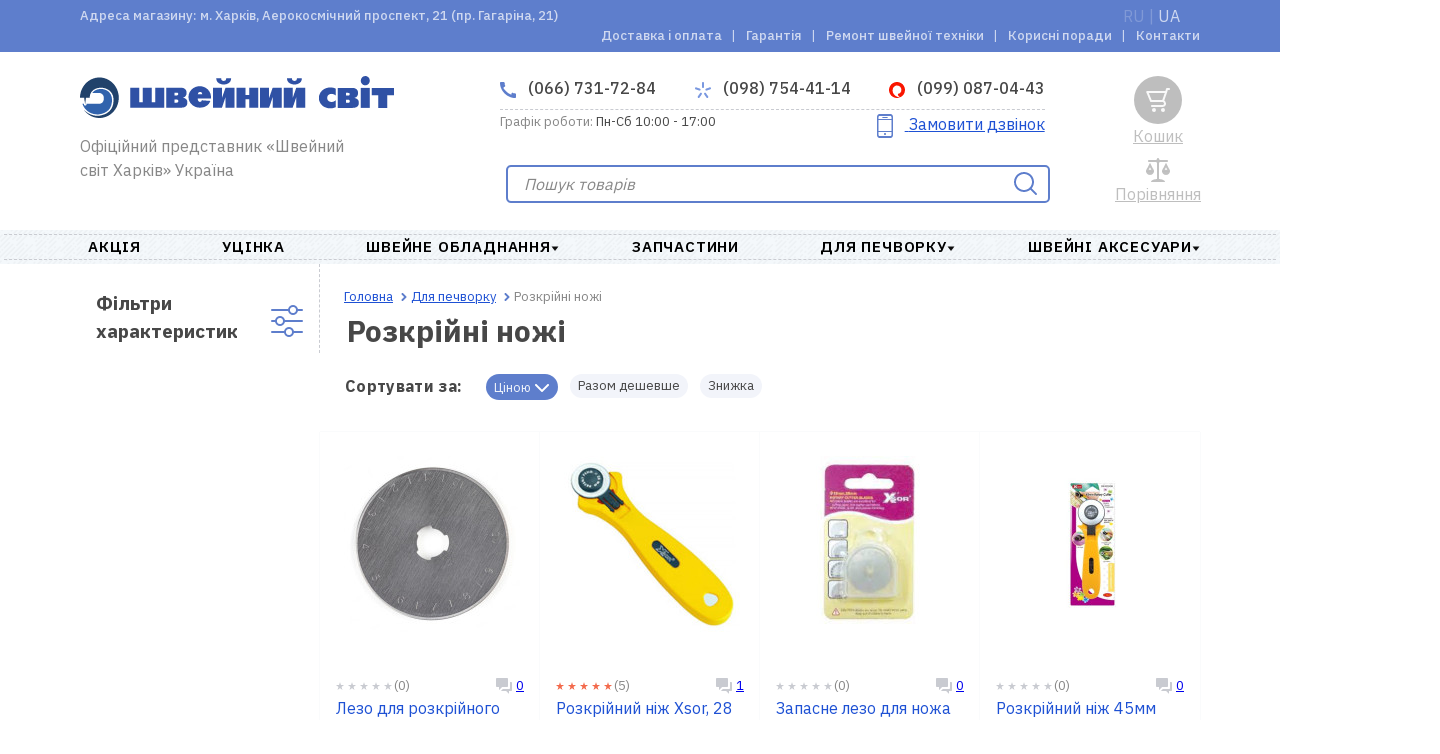

--- FILE ---
content_type: text/html; charset=utf-8
request_url: https://sewmir.com.ua/ua/c/prinadlezhnosti-dlya-pechvorka/raskroynie-nozhi
body_size: 12007
content:
<!DOCTYPE html>
<html lang="uk" prefix="og: http://ogp.me/ns#">
  <head>
    <meta charset="UTF-8" />
    <meta http-equiv="Content-Type" content="text/html; charset=utf-8" />
    <meta name="viewport" content="width=device-width, initial-scale=1">
    <meta name="format-detection" content="telephone=no">
    <meta http-equiv="X-UA-Compatible" content="IE=edge">
    <title>Інтернет-магазин Швейний світ | розкрійні ножі для пэчворка | Україна Харків</title>
    <base href="https://sewmir.com.ua/" />
            <meta name="description" content="Розкрійні ножі для печворка діаметром від 18 до 60 мм у магазині Швейний світ Харків. Доставка приладдя для печворку по всій Україні." />
        	         
      
            <meta property="og:url" content="https://sewmir.com.ua/ua/c/prinadlezhnosti-dlya-pechvorka/raskroynie-nozhi" />
            <meta property="og:title" content="Інтернет-магазин Швейний світ | розкрійні ножі для пэчворка | Україна Харків" />
            <meta property="og:description" content="Розкрійні ножі для печворка діаметром від 18 до 60 мм у магазині Швейний світ Харків. Доставка приладдя для печворку по всій Україні." />
            <meta property="og:image" content="https://sewmir.com.ua/assets/img/logo-desktop_2.svg" />
            <meta property="og:site_name" content="SEWMIR" />
            <meta property="og:locale" content="uk" />
            <meta property="og:type" content="website" />
            
            <script type="application/ld+json">
            [{"@context":"http://schema.org","@type":"WebSite","name":"SEWMIR","url":"https://sewmir.com.ua/ua","potentialAction":{"@type":"SearchAction","target":"https://sewmir.com.ua/ua/search?keyword={search_keyword}","query-input":"required name=search_keyword"}},{"@context":"http://schema.org","@type":"Organization","url":"https://sewmir.com.ua/ua","logo":"https://sewmir.com.ua/assets/img/logo-desktop_2.svg","name":"SEWMIR","email":"info@sewmir.com.ua","address":{"@type":"PostalAddress","addressCountry":"UA","addressLocality":"Харьков","streetAddress":"м. Харків, Аерокосмічний проспект, 21 (пр. Гагаріна, 21)"},"contactPoint":[{"@type":"ContactPoint","telephone":"+3-8-0-66-731-72-84","contactType":"customer service"},{"@type":"ContactPoint","telephone":"+3-8-0-98-754-41-14","contactType":"customer service"},{"@type":"ContactPoint","telephone":"+3-8-0-99-087-04-43","contactType":"customer service"}]},{"@context":"http://schema.org","@type":"WebPage","name":"Інтернет-магазин Швейний світ | розкрійні ножі для пэчворка | Україна Харків","description":"Розкрійні ножі для печворка діаметром від 18 до 60 мм у магазині Швейний світ Харків. Доставка приладдя для печворку по всій Україні.","publisher":{"@context":"http://schema.org","@type":"Organization","logo":"https://sewmir.com.ua/assets/img/logo-desktop_2.svg","address":{"@type":"PostalAddress","addressCountry":"UA","addressLocality":"Харьков","streetAddress":"м. Харків, Аерокосмічний проспект, 21 (пр. Гагаріна, 21)","telephone":"+3-8-0-66-731-72-84","email":"info@sewmir.com.ua","name":"SEWMIR"}}}]        </script>
        <link href="assets/min/style.min.css?696b3ba581363" rel="stylesheet">    
                <link href="https://sewmir.com.ua/ua/c/prinadlezhnosti-dlya-pechvorka/raskroynie-nozhi?page=2" rel="next" />
            <link href="https://sewmir.com.ua/c/prinadlezhnosti-dlya-pechvorka/raskroynie-nozhi" rel="alternate" />
            <link href="https://sewmir.com.ua/ua/c/prinadlezhnosti-dlya-pechvorka/raskroynie-nozhi" rel="alternate" />
            <script type="text/javascript" id="enhanced-ecommerce">
        window.dataLayer = window.dataLayer || [];
                    dataLayer.push({
    "event": "ProductImpression",
    "ecommerce": {
        "currencyCode": "UAH",
        "impressions": {
            "13711": {
                "name": "Лезо для розкрійного ножа 45 мм  SLT (1шт)",
                "id": "13711",
                "price": 45,
                "category": "Розкрійні ножі",
                "variant": "Розкрійні ножі",
                "position": 1,
                "list": "catalog"
            },
            "11572": {
                "name": "Розкрійний ніж Xsor, 28 мм DONWEI DW-RC028B",
                "id": "11572",
                "price": 197,
                "category": "Розкрійні ножі",
                "variant": "Розкрійні ножі",
                "position": 2,
                "list": "catalog"
            },
            "11971": {
                "name": "Запасне лезо для ножа 28мм DONWEI DW-RB003P(2R)",
                "id": "11971",
                "price": 217,
                "category": "Розкрійні ножі",
                "variant": "Розкрійні ножі",
                "position": 3,
                "list": "catalog"
            },
            "11345": {
                "name": "Розкрійний ніж 45мм DONWEI Xsor DW-RC045B",
                "id": "11345",
                "price": 239,
                "category": "Розкрійні ножі",
                "variant": "Розкрійні ножі",
                "position": 4,
                "list": "catalog"
            },
            "11970": {
                "name": "Запасне лезо для ножа 18мм DONWEI DW-RB018R/4 (2 шт)",
                "id": "11970",
                "price": 209,
                "category": "Розкрійні ножі",
                "variant": "Розкрійні ножі",
                "position": 5,
                "list": "catalog"
            },
            "10544": {
                "name": "Змінне лезо для макетних ножів та ножів з подвійним лезом PRYM 611396",
                "id": "10544",
                "price": 210,
                "category": "Розкрійні ножі",
                "variant": "Розкрійні ножі",
                "position": 6,
                "list": "catalog"
            },
            "11573": {
                "name": "Розкрійний ніж Xsor, 18 мм DONWEI DW-RC018B",
                "id": "11573",
                "price": 287,
                "category": "Розкрійні ножі",
                "variant": "Розкрійні ножі",
                "position": 7,
                "list": "catalog"
            },
            "13467": {
                "name": "Леза для розкрійного ножа 45 мм  SLT (5 шт. в коробці)",
                "id": "13467",
                "price": 295,
                "category": "Розкрійні ножі",
                "variant": "Розкрійні ножі",
                "position": 8,
                "list": "catalog"
            },
            "10545": {
                "name": "Змінне лезо для макетного ножа з трьома лезами PRYM 611397",
                "id": "10545",
                "price": 305,
                "category": "Розкрійні ножі",
                "variant": "Розкрійні ножі",
                "position": 9,
                "list": "catalog"
            },
            "10546": {
                "name": "Змінне лезо для макетного ножа з трьома лезами PRYM 611398",
                "id": "10546",
                "price": 305,
                "category": "Розкрійні ножі",
                "variant": "Розкрійні ножі",
                "position": 10,
                "list": "catalog"
            },
            "11015": {
                "name": "Змінні леза для розкрійних ножів 18 мм PRYM 611581",
                "id": "11015",
                "price": 314,
                "category": "Розкрійні ножі",
                "variant": "Розкрійні ножі",
                "position": 11,
                "list": "catalog"
            },
            "10541": {
                "name": "Змінне лезо Зубці для розкрійних ножів 45 мм PRYM 611367",
                "id": "10541",
                "price": 368,
                "category": "Розкрійні ножі",
                "variant": "Розкрійні ножі",
                "position": 12,
                "list": "catalog"
            },
            "10960": {
                "name": "Розкрійний ніж DONWEI Jumbo DW-RC060, 60мм",
                "id": "10960",
                "price": 385,
                "category": "Розкрійні ножі",
                "variant": "Розкрійні ножі",
                "position": 13,
                "list": "catalog"
            },
            "10963": {
                "name": "Розкрійний ніж 45 мм DONWEI DW-RC045A",
                "id": "10963",
                "price": 386,
                "category": "Розкрійні ножі",
                "variant": "Розкрійні ножі",
                "position": 14,
                "list": "catalog"
            },
            "11136": {
                "name": "Розкрійний ніж 28 мм DONWEI DW-RC028A",
                "id": "11136",
                "price": 356,
                "category": "Розкрійні ножі",
                "variant": "Розкрійні ножі",
                "position": 15,
                "list": "catalog"
            },
            "10110": {
                "name": "Змінне лезо Хвилі для розкрійних ножів 45 мм PRYM 611365",
                "id": "10110",
                "price": 359,
                "category": "Розкрійні ножі",
                "variant": "Розкрійні ножі",
                "position": 16,
                "list": "catalog"
            },
            "1610": {
                "name": "Запасне лезо для круглого ножа СИНЕЛЬ PRYM 610476",
                "id": "1610",
                "price": 450,
                "category": "Розкрійні ножі",
                "variant": "Розкрійні ножі",
                "position": 17,
                "list": "catalog"
            },
            "11137": {
                "name": "Розкрійний ніж DONWEI Xsor DW-RC045С, 45 мм",
                "id": "11137",
                "price": 452,
                "category": "Розкрійні ножі",
                "variant": "Розкрійні ножі",
                "position": 18,
                "list": "catalog"
            },
            "13414": {
                "name": "Ніж для печворку 45 мм + 5 лез SLT SD-100",
                "id": "13414",
                "price": 490,
                "category": "Розкрійні ножі",
                "variant": "Розкрійні ножі",
                "position": 19,
                "list": "catalog"
            }
        }
    }
});
            </script>                 
            <!-- Global site tag (gtag.js) - Google Analytics -->
<script async src="https://www.googletagmanager.com/gtag/js?id=G-NJE6V78GJZ"></script>
<script>
  window.dataLayer = window.dataLayer || [];
  function gtag(){dataLayer.push(arguments);}
  gtag('js', new Date());

  gtag('config', 'G-NJE6V78GJZ');
</script>            <!-- Global site tag (gtag.js) - Google Analytics -->
<script async src="https://www.googletagmanager.com/gtag/js?id=UA-16087538-1"></script>
<script>
  window.dataLayer = window.dataLayer || [];
  function gtag(){dataLayer.push(arguments);}
  gtag('js', new Date());
gtag('config', 'AW-1005117311');
  gtag('config', 'UA-16087538-1');
</script>            <meta name="google-site-verification" content="HGs96neJc-uA2l2G0QeD3NDYMTzb2vNhC9Q3KymBDQI" />          
            <style>
            .badge-blackfriday{color:#000;} .badge-blackfriday:before{background:#000;} .badge-bg-blackfriday{background:#000;}.badge-novelty{color:#db3316;} .badge-novelty:before{background:#db3316;} .badge-bg-novelty{background:#db3316;}.badge-Skidka 15{color:#252870;} .badge-Skidka 15:before{background:#252870;} .badge-bg-Skidka 15{background:#252870;}.badge-vmeste deshevle{color:#12c95b;} .badge-vmeste deshevle:before{background:#12c95b;} .badge-bg-vmeste deshevle{background:#12c95b;}.badge-ucenka{color:#1675db;} .badge-ucenka:before{background:#1675db;} .badge-bg-ucenka{background:#1675db;}.badge-special{color:#d4171e;} .badge-special:before{background:#d4171e;} .badge-bg-special{background:#d4171e;}.badge-popular{color:#8fcc0a;} .badge-popular:before{background:#8fcc0a;} .badge-bg-popular{background:#8fcc0a;}.badge-recommend{color:#c228c7;} .badge-recommend:before{background:#c228c7;} .badge-bg-recommend{background:#c228c7;}.badge-podarok{color:#fe9004;} .badge-podarok:before{background:#fe9004;} .badge-bg-podarok{background:#fe9004;}.badge-freedelivery{color:#33a317;} .badge-freedelivery:before{background:#33a317;} .badge-bg-freedelivery{background:#33a317;}.badge-warranty{color:#0a9fcc;} .badge-warranty:before{background:#0a9fcc;} .badge-bg-warranty{background:#0a9fcc;}.badge-garantia2{color:#e6d022;} .badge-garantia2:before{background:#e6d022;} .badge-bg-garantia2{background:#e6d022;}.badge-novinka{color:#57d638;} .badge-novinka:before{background:#57d638;} .badge-bg-novinka{background:#57d638;}        </style>        
      
  </head>
  <body ng-app="app">
            <script type="text/javascript">            
            var dataLayer = window.dataLayer || [];
            dataLayer.push({'google_tag_params': {
    "ecomm_pagetype": "category"
}});         
        </script>
            
          
    <header>
      <nav class="top-nav desktop" role="navigation">
        <div class="container">
          <div class="shop-address">Адреса магазину: м. Харків, Аерокосмічний проспект, 21 (пр. Гагаріна, 21)</div>
          <ul class="list-language">
                              <li><a href="https://sewmir.com.ua/c/prinadlezhnosti-dlya-pechvorka/raskroynie-nozhi" class="lang-select">RU</a></li>
                                        <li><span>&nbsp|&nbsp</span></li>
                                                <li><a href="https://sewmir.com.ua/ua/c/prinadlezhnosti-dlya-pechvorka/raskroynie-nozhi" class="lang-select active">UA</a></li>
                                          </ul>
                      <ul class="top-nav-list">              
                                <li class="top-nav-item">
                      <a class="top-nav-link" href="https://sewmir.com.ua/ua/dostavka-i-oplata">
                          Доставка і оплата                      </a>
                  </li>
                                <li class="top-nav-item">
                      <a class="top-nav-link" href="https://sewmir.com.ua/ua/garantia">
                          Гарантія                      </a>
                  </li>
                                <li class="top-nav-item">
                      <a class="top-nav-link" href="https://sewmir.com.ua/ua/remont-shveinoi-tehniki">
                          Ремонт швейної техніки                      </a>
                  </li>
                                <li class="top-nav-item">
                      <a class="top-nav-link" href="https://sewmir.com.ua/ua/poleznie-sovetu">
                          Корисні поради                      </a>
                  </li>
                                <li class="top-nav-item">
                      <a class="top-nav-link" href="https://sewmir.com.ua/ua/contacti">
                          Контакти                      </a>
                  </li>
                
            </ul>
                  </div>
      </nav>
      <div class="page-header">
        <div class="top-header">
          <div class="logo top">
            <a href="https://sewmir.com.ua/ua">
              <picture>
                <source media="(min-width: 1200px)" srcset="https://sewmir.com.ua/assets/img/logo-desktop_2.svg">
                  <img src="https://sewmir.com.ua/assets/img/logo-mobile_2.svg" alt="SEWMIR">
              </picture>
            </a>
            <p class="top-header-info">Офіційний представник «Швейний світ Харків» Україна</p>
          </div>
          <a href="javascript:void(0);" class="contacts-phone closed">
            <svg class="icon-phone" width="16" height="16"><use xmlns="http://www.w3.org/2000/svg" xlink:href="assets/img/icons.svg#icon-phone"></use></svg>
            (066) 731-72-84            <svg class="icon-arrow-up" width="8" height="6"><use xmlns="http://www.w3.org/2000/svg" xlink:href="assets/img/icons.svg#arrow-accordion"></use></svg>
          </a>
          <a href="javascript:void(0);" class="call-me">Замовити дзвінок</a>
        </div>
        <div class="contacts mobile">
          <ul class="contacts-list">            
            <li class="contacts-item">
              <a href="tel:+3-8-0-66-731-72-84" class="contacts-phone home">
                <svg class="icon-phone" width="16" height="16"><use xmlns="http://www.w3.org/2000/svg" xlink:href="assets/img/icons.svg#icon-phone"></use></svg>
                  (066) 731-72-84              </a>
            </li>
                        <li  class="contacts-item">
              <a href="tel:+3-8-0-98-754-41-14" class="contacts-phone ks">
                                      <svg class="icon-ks" width="16" height="16"><use xmlns="http://www.w3.org/2000/svg" xlink:href="assets/img/icons.svg#icon-ks"></use></svg>
                                      (098) 754-41-14              </a>
            </li>
                        <li  class="contacts-item">
              <a href="tel:+3-8-0-99-087-04-43" class="contacts-phone vodafone">
                                    
                    <svg class="icon-vodafone" width="16" height="16"><use xmlns="http://www.w3.org/2000/svg" xlink:href="assets/img/icons.svg#vodafone-icon"></use></svg>
                                      (099) 087-04-43              </a>
            </li>
                      </ul>
            <a href="javascript:void(0);" onclick="return false" class="callback">
            <svg class="icon-call" width="24" height="24"><use xmlns="http://www.w3.org/2000/svg" xlink:href="assets/img/icons.svg#icon-smartphone"></use></svg>
            <span>Замовити дзвінок</span>
          </a>
        </div>
        <div class="contacts desktop">
          <ul class="contacts-list">
            <li class="contacts-item">
              <a href="tel:+3-8-0-66-731-72-84" class="contacts-phone home">
                <svg class="icon-phone" width="16" height="16"><use xmlns="http://www.w3.org/2000/svg" xlink:href="assets/img/icons.svg#icon-phone"></use></svg>
                  (066) 731-72-84              </a>
            </li>
                        <li  class="contacts-item">
              <a href="tel:+3-8-0-98-754-41-14" class="contacts-phone ks">
                                      <svg class="icon-ks" width="16" height="16"><use xmlns="http://www.w3.org/2000/svg" xlink:href="assets/img/icons.svg#icon-ks"></use></svg>
                                      (098) 754-41-14              </a>
            </li>
                        <li  class="contacts-item">
              <a href="tel:+3-8-0-99-087-04-43" class="contacts-phone vodafone">
                                    
                    <svg class="icon-vodafone" width="16" height="16"><use xmlns="http://www.w3.org/2000/svg" xlink:href="assets/img/icons.svg#vodafone-icon"></use></svg>
                                      (099) 087-04-43              </a>
            </li>
                      </ul>
          <div class="schedule-wrapper">
            <p class="schedule"><span>Графік роботи:</span> Пн-Сб 10:00 - 17:00</p>
            <a href="javascript:void(0);" onclick="return false" class="callback">
              <svg class="icon-call" width="24" height="24"><use xmlns="http://www.w3.org/2000/svg" xlink:href="assets/img/icons.svg#icon-smartphone"></use></svg>
              <span>Замовити дзвінок</span>
            </a>
          </div>
        </div>
        <div class="main-search">
            
          <form role="search" class="main-search-form" method="get">
            <input id="main-search" type="search" class="main-search-field " placeholder="Пошук товарів">
            <div id="main-search-result" class="block-tabs wrap-loader">
                                    <div class="wrap tabs">
            
</div>
                            </div>
            <button type="submit" class="button-invisible">
              <svg class="icon-main-search" width="24" height="24"><use xmlns="http://www.w3.org/2000/svg" xlink:href="assets/img/icons.svg#icon-search"></use></svg>
            </button>
          </form>
<script type="text/javascript">
/* Search */
document.addEventListener("DOMContentLoaded", function(event) {
    initSearch('main-search', 'main-search-result', 'https://sewmir.com.ua/ua/search', 'https://sewmir.com.ua/index.php?route=common/search/suggest');
    $('#main-search').on('keyup', function(){
        if ($(this).val() == ''){
            $('.search-results_mobile').remove();
            $('.main-search-form .button-invisible').html('<svg class="icon-main-search" width="24" height="24"><use xmlns="http://www.w3.org/2000/svg" xlink:href="assets/img/icons.svg#icon-search"></use></svg>')   
        }else{
            $('.main-search-form .button-invisible').html('<svg class="icon-main-search close-search" width="24" height="24"><use xmlns="http://www.w3.org/2000/svg" xlink:href="assets/img/icons.svg#close-btn"></use></svg>');               
            $('.main-search-form .close-search').on('click', function(){
                $('#main-search').val('');
                $('.search-results_mobile').remove();
                $('.main-search-form .button-invisible').html('<svg class="icon-main-search" width="24" height="24"><use xmlns="http://www.w3.org/2000/svg" xlink:href="assets/img/icons.svg#icon-search"></use></svg>')   
            })
        }
    })
});
</script>        </div>
        <div class="main-header">
          <a class="main-nav-toggle opened">
            <svg width="24" height="14" class="toggle-closed"><use xmlns="http://www.w3.org/2000/svg" xlink:href="assets/img/icons.svg#nav-toggle-closed"></use></svg>
          </a>
          <div class="main-header-search">
            <a href="" class="link">Пошук</a>
            <a href="" class="search-icon closed">
              <svg class="icon-main-search" width="24" height="24"><use xmlns="http://www.w3.org/2000/svg" xlink:href="assets/img/icons.svg#icon-search"></use></svg>
              <svg width="24" height="24" class="icon-search-opened" style="display: none"><use xmlns="http://www.w3.org/2000/svg" xlink:href="assets/img/icons.svg#nav-toggle-opened"></use></svg>
            </a>
          </div>
          <div class="order-call">
            <a class="callback-link closed">
                <svg class="icon-call" width="24" height="24"><use xmlns="http://www.w3.org/2000/svg" xlink:href="assets/img/icons.svg#icon-smartphone"></use></svg>
                <svg width="24" height="24" class="order-call-opened" style="display: none"><use xmlns="http://www.w3.org/2000/svg" xlink:href="assets/img/icons.svg#nav-toggle-opened"></use></svg>
            </a>
            <a href="javascript:void(0);" class="link">Замовити дзвінок</a>
          </div>
          <div class="main-header-compare">
            <a  class="comparison-text-mobile link">Порівняти</a>
<a  class="comparison-text-desk link not-active">Порівняння</a>
<a  class="comparison not-active" title="В порівнянні немає товарів">
  <svg class="icon-compare " width="24" height="24"><use xmlns="http://www.w3.org/2000/svg" xlink:href="assets/img/icons.svg#icon-comparison"></use></svg>
</a>
          </div>
          <div class="main-header-cart">
            <a class="link not-active"  title="У кошику немає товарів">Кошик</a>
<a  class="cart  not-active" title="У кошику немає товарів">
  <svg class="icon-basket " width="24" height="24"><use xmlns="http://www.w3.org/2000/svg" xlink:href="assets/img/icons.svg#icon-basket"></use></svg>
</a>


          </div>
        </div>
      </div>
      <div class="main-nav" role="navigation">
        <div class="main-nav-wrapper">
          <ul class="main-nav-list">
                    <li class="main-nav-item">
              <a class="main-nav-link nolink " href="https://sewmir.com.ua/ua/c/aktsiya">
                  АКЦІЯ                                  
              </a>
                            </li>
                    <li class="main-nav-item">
              <a class="main-nav-link nolink " href="https://sewmir.com.ua/ua/c/utsenka">
                  Уцінка                                  
              </a>
                            </li>
                    <li class="main-nav-item">
              <a class="main-nav-link nolink dropdown" href="https://sewmir.com.ua/ua/c/shveynoe-oborudovanie">
                  Швейне обладнання                                  
              </a>
                                    <section class="subcategories">
                      <article class="main-categories">
                        <div class="main-categories-content" style="column-count: 2; -webkit-column-count: 2">
                                                      <div class="main-categories-block">
                                <a href="https://sewmir.com.ua/ua/c/shveynoe-oborudovanie/vishivalnie-mashini1" class="nolink"><h6>Вишивальні машини</h6></a>
                                                          </div>
                                                      <div class="main-categories-block">
                                <a href="https://sewmir.com.ua/ua/c/shveynoe-oborudovanie/shveynie-mashini" class="nolink"><h6>Швейні машини</h6></a>
                                                          </div>
                                                      <div class="main-categories-block">
                                <a href="https://sewmir.com.ua/ua/c/shveynoe-oborudovanie/shveyno-vishivalnie-mashini1" class="nolink"><h6>Швейно-вишивальні машини</h6></a>
                                                          </div>
                                                      <div class="main-categories-block">
                                <a href="https://sewmir.com.ua/ua/c/shveynoe-oborudovanie/overloki" class="nolink"><h6>Оверлоки та коверлоки</h6></a>
                                                          </div>
                                                      <div class="main-categories-block">
                                <a href="https://sewmir.com.ua/ua/c/shveynoe-oborudovanie/ploskoshovnie-mashini-rasposhivalki-i-koverloki" class="nolink"><h6>Плоскошовні машини (розпошивальні)</h6></a>
                                                          </div>
                                                      <div class="main-categories-block">
                                <a href="https://sewmir.com.ua/ua/c/shveynoe-oborudovanie/vyazalnie-mashini-i-prinadlezhnosti-k-nim" class="nolink"><h6>В'язальні машини</h6></a>
                                                          </div>
                                                      <div class="main-categories-block">
                                <a href="https://sewmir.com.ua/ua/c/shveynoe-oborudovanie/aksessuari-k-shveynomu-oborudovaniyu" class="nolink"><h6>Аксесуари до швейного обладнання</h6></a>
                                                              <ul class="main-categories-list">
                                                                      <li><a href="https://sewmir.com.ua/ua/c/shveynoe-oborudovanie/lapki-dlya-shveynih-mashin-novoe">Лапки</a></li>
                                                                      <li><a href="https://sewmir.com.ua/ua/c/shveynoe-oborudovanie/igli">Голки для швейних машин та оверлоків</a></li>
                                                                      <li><a href="https://sewmir.com.ua/ua/c/shveynoe-oborudovanie/pyaltsi-novoe">Приладдя для вишивальних машин</a></li>
                                                                      <li><a href="https://sewmir.com.ua/ua/c/shveynoe-oborudovanie/poleznoe-novoe">Корисне</a></li>
                                                                  </ul>                              
                                                          </div>
                                                                            </div>
                      </article>
                    </section>
                            </li>
                    <li class="main-nav-item">
              <a class="main-nav-link nolink " href="https://sewmir.com.ua/ua/c/zapchasti-k-bitovim-shveynim-mashinam-i-overlokam">
                  Запчастини                                  
              </a>
                            </li>
                    <li class="main-nav-item">
              <a class="main-nav-link nolink dropdown" href="https://sewmir.com.ua/ua/c/prinadlezhnosti-dlya-pechvorka">
                  Для печворку                                  
              </a>
                                    <section class="subcategories">
                      <article class="main-categories">
                        <div class="main-categories-content" style="column-count: 1; -webkit-column-count: 1">
                                                      <div class="main-categories-block">
                                <a href="https://sewmir.com.ua/ua/c/prinadlezhnosti-dlya-pechvorka/kovriki" class="nolink"><h6>Килимки</h6></a>
                                                          </div>
                                                      <div class="main-categories-block">
                                <a href="https://sewmir.com.ua/ua/c/prinadlezhnosti-dlya-pechvorka/lineyki" class="nolink"><h6>Лінійки</h6></a>
                                                          </div>
                                                      <div class="main-categories-block">
                                <a href="https://sewmir.com.ua/ua/c/prinadlezhnosti-dlya-pechvorka/raskroynie-nozhi" class="nolink"><h6>Розкрійні ножі</h6></a>
                                                          </div>
                                                      <div class="main-categories-block">
                                <a href="https://sewmir.com.ua/ua/c/prinadlezhnosti-dlya-pechvorka/bulavki" class="nolink"><h6>Булавки</h6></a>
                                                          </div>
                                                      <div class="main-categories-block">
                                <a href="https://sewmir.com.ua/ua/c/prinadlezhnosti-dlya-pechvorka/ustroystva-dlya-kosoy-beyki" class="nolink"><h6>Пристрої для косої бейки</h6></a>
                                                          </div>
                                                      <div class="main-categories-block">
                                <a href="https://sewmir.com.ua/ua/c/prinadlezhnosti-dlya-pechvorka/dlya-glazhki" class="nolink"><h6>Для прасування</h6></a>
                                                          </div>
                                                      <div class="main-categories-block">
                                <a href="https://sewmir.com.ua/ua/c/prinadlezhnosti-dlya-pechvorka/raznoe" class="nolink"><h6>Різне для печворка</h6></a>
                                                          </div>
                                                                            </div>
                      </article>
                    </section>
                            </li>
                    <li class="main-nav-item">
              <a class="main-nav-link nolink dropdown" href="https://sewmir.com.ua/ua/c/shveynie-aksessuari">
                  Швейні аксесуари                                  
              </a>
                                    <section class="subcategories">
                      <article class="main-categories">
                        <div class="main-categories-content" style="column-count: 4; -webkit-column-count: 4">
                                                      <div class="main-categories-block">
                                <a href="https://sewmir.com.ua/ua/c/shveynie-aksessuari/idei-podarkov-dlya-rukodelnits" class="nolink"><h6>Ідеї подарунків для рукоділок</h6></a>
                                                          </div>
                                                      <div class="main-categories-block">
                                <a href="https://sewmir.com.ua/ua/c/shveynie-aksessuari/ustroystva-dlya-kosoy-beyki-novoe" class="nolink"><h6>Пристрої для косої бейки</h6></a>
                                                          </div>
                                                      <div class="main-categories-block">
                                <a href="https://sewmir.com.ua/ua/c/shveynie-aksessuari/shkatulki-organayzeri-novoe" class="nolink"><h6>Скриньки та органайзери</h6></a>
                                                          </div>
                                                      <div class="main-categories-block">
                                <a href="https://sewmir.com.ua/ua/c/shveynie-aksessuari/nitki-novoe" class="nolink"><h6>Нитки</h6></a>
                                                          </div>
                                                      <div class="main-categories-block">
                                <a href="https://sewmir.com.ua/ua/c/shveynie-aksessuari/nozhnitsi" class="nolink"><h6>Ножиці</h6></a>
                                                          </div>
                                                      <div class="main-categories-block">
                                <a href="https://sewmir.com.ua/ua/c/shveynie-aksessuari/igli-ruchnie-novoe" class="nolink"><h6>Голки ручні</h6></a>
                                                          </div>
                                                      <div class="main-categories-block">
                                <a href="https://sewmir.com.ua/ua/c/shveynie-aksessuari/bulavki-novoe" class="nolink"><h6>Булавки</h6></a>
                                                          </div>
                                                      <div class="main-categories-block">
                                <a href="https://sewmir.com.ua/ua/c/shveynie-aksessuari/igolnitsi-novoe" class="nolink"><h6>Гольниці</h6></a>
                                                          </div>
                                                      <div class="main-categories-block">
                                <a href="https://sewmir.com.ua/ua/c/shveynie-aksessuari/naperstki-novoe" class="nolink"><h6>Наперстки</h6></a>
                                                          </div>
                                                      <div class="main-categories-block">
                                <a href="https://sewmir.com.ua/ua/c/shveynie-aksessuari/igloprobivnaya-mashina-i-igli-k-ney" class="nolink"><h6>Інструменти та голки для валяння</h6></a>
                                                          </div>
                                                      <div class="main-categories-block">
                                <a href="https://sewmir.com.ua/ua/c/shveynie-aksessuari/furnitura-dlya-odezhdi-novoe" class="nolink"><h6>Кнопки, люверси, клепки</h6></a>
                                                          </div>
                                                      <div class="main-categories-block">
                                <a href="https://sewmir.com.ua/ua/c/shveynie-aksessuari/melki-markeri-kopiri-novoe" class="nolink"><h6>Крейди, маркери, олівці</h6></a>
                                                          </div>
                                                      <div class="main-categories-block">
                                <a href="https://sewmir.com.ua/ua/c/shveynie-aksessuari/lineyki-lekala-santimetri-novoe" class="nolink"><h6>Лінійки, лекала, сантиметри</h6></a>
                                                          </div>
                                                      <div class="main-categories-block">
                                <a href="https://sewmir.com.ua/ua/c/shveynie-aksessuari/pyaltsi-lupi-lampi-novoe" class="nolink"><h6>Пяльці, лупи, лампи</h6></a>
                                                          </div>
                                                      <div class="main-categories-block">
                                <a href="https://sewmir.com.ua/ua/c/shveynie-aksessuari/stabilizatori-novoe" class="nolink"><h6>Стабілізатори</h6></a>
                                                          </div>
                                                      <div class="main-categories-block">
                                <a href="https://sewmir.com.ua/ua/c/shveynie-aksessuari/klei-i-payalniki-novoe" class="nolink"><h6>Клеї та паяльники</h6></a>
                                                          </div>
                                                      <div class="main-categories-block">
                                <a href="https://sewmir.com.ua/ua/c/shveynie-aksessuari/prinadlezhnosti-dlya-glazhki-novoe" class="nolink"><h6>Приладдя для прасування</h6></a>
                                                          </div>
                                                      <div class="main-categories-block">
                                <a href="https://sewmir.com.ua/ua/c/shveynie-aksessuari/kryuchki-spitsi-dlya-vyazaniya" class="nolink"><h6>Гачки, спиці для в'язання</h6></a>
                                                          </div>
                                                      <div class="main-categories-block">
                                <a href="https://sewmir.com.ua/ua/c/shveynie-aksessuari/poleznie-pomoshchniki-novoe" class="nolink"><h6>Корисні помічники</h6></a>
                                                          </div>
                                                      <div class="main-categories-block">
                                <a href="https://sewmir.com.ua/ua/c/shveynie-aksessuari/manekeni-novoe" class="nolink"><h6>Манекени</h6></a>
                                                          </div>
                                                      <div class="main-categories-block">
                                <a href="https://sewmir.com.ua/ua/c/shveynie-aksessuari/aksessuari-dlya-odezhdi-novoe" class="nolink"><h6>Аксесуари для одягу</h6></a>
                                                          </div>
                                                                            </div>
                      </article>
                    </section>
                            </li>
                
      </ul>
      </div>      </div>
    </header>
    <aside class="sidepanel" id="sidepanel">
      <div class="sidepanel-top">
        <a class="sidepanel-close-btn">
          <svg width="18" height="18" class="sidepanel-close"><use xmlns="http://www.w3.org/2000/svg" xlink:href="assets/img/icons.svg#nav-toggle-opened"></use></svg>
        </a>
        <a href="https://sewmir.com.ua/ua" class="logo-img-link">
          <picture>
            <source media="(min-width: 1200px)" srcset="https://sewmir.com.ua/assets/img/logo-desktop_2.svg">
            <img src="https://sewmir.com.ua/assets/img/logo-mobile_2.svg" alt="SEWMIR" class="logo-img">
          </picture>
        </a>
      </div>
      <div class="sidepanel-navigation">
            <ul class="sidepanel-categories-list">
                <li class="category ">
          <a class="category-link" href="https://sewmir.com.ua/ua/c/aktsiya">АКЦІЯ</a>
                  </li>
                <li class="category ">
          <a class="category-link" href="https://sewmir.com.ua/ua/c/utsenka">Уцінка</a>
                  </li>
                <li class="category icon">
          <a class="category-link" >Швейне обладнання</a>
                    <ul class="subcategory-list">
             
              <a class="category-link" href="https://sewmir.com.ua/ua/c/shveynoe-oborudovanie/vishivalnie-mashini1">Вишивальні машини</a>
                             
              <a class="category-link" href="https://sewmir.com.ua/ua/c/shveynoe-oborudovanie/shveynie-mashini">Швейні машини</a>
                             
              <a class="category-link" href="https://sewmir.com.ua/ua/c/shveynoe-oborudovanie/shveyno-vishivalnie-mashini1">Швейно-вишивальні машини</a>
                             
              <a class="category-link" href="https://sewmir.com.ua/ua/c/shveynoe-oborudovanie/overloki">Оверлоки та коверлоки</a>
                             
              <a class="category-link" href="https://sewmir.com.ua/ua/c/shveynoe-oborudovanie/ploskoshovnie-mashini-rasposhivalki-i-koverloki">Плоскошовні машини (розпошивальні)</a>
                             
              <a class="category-link" href="https://sewmir.com.ua/ua/c/shveynoe-oborudovanie/vyazalnie-mashini-i-prinadlezhnosti-k-nim">В'язальні машини</a>
                             
              <a class="category-link" >Аксесуари до швейного обладнання</a>
                                    <li><a href="https://sewmir.com.ua/ua/c/shveynoe-oborudovanie/lapki-dlya-shveynih-mashin-novoe">Лапки</a></li>                   
                                    <li><a href="https://sewmir.com.ua/ua/c/shveynoe-oborudovanie/igli">Голки для швейних машин та оверлоків</a></li>                   
                                    <li><a href="https://sewmir.com.ua/ua/c/shveynoe-oborudovanie/pyaltsi-novoe">Приладдя для вишивальних машин</a></li>                   
                                    <li><a href="https://sewmir.com.ua/ua/c/shveynoe-oborudovanie/poleznoe-novoe">Корисне</a></li>                   
                                      </ul>
                  </li>
                <li class="category ">
          <a class="category-link" href="https://sewmir.com.ua/ua/c/zapchasti-k-bitovim-shveynim-mashinam-i-overlokam">Запчастини</a>
                  </li>
                <li class="category icon">
          <a class="category-link" >Для печворку</a>
                    <ul class="subcategory-list">
             
              <a class="category-link" href="https://sewmir.com.ua/ua/c/prinadlezhnosti-dlya-pechvorka/kovriki">Килимки</a>
                             
              <a class="category-link" href="https://sewmir.com.ua/ua/c/prinadlezhnosti-dlya-pechvorka/lineyki">Лінійки</a>
                             
              <a class="category-link" href="https://sewmir.com.ua/ua/c/prinadlezhnosti-dlya-pechvorka/raskroynie-nozhi">Розкрійні ножі</a>
                             
              <a class="category-link" href="https://sewmir.com.ua/ua/c/prinadlezhnosti-dlya-pechvorka/bulavki">Булавки</a>
                             
              <a class="category-link" href="https://sewmir.com.ua/ua/c/prinadlezhnosti-dlya-pechvorka/ustroystva-dlya-kosoy-beyki">Пристрої для косої бейки</a>
                             
              <a class="category-link" href="https://sewmir.com.ua/ua/c/prinadlezhnosti-dlya-pechvorka/dlya-glazhki">Для прасування</a>
                             
              <a class="category-link" href="https://sewmir.com.ua/ua/c/prinadlezhnosti-dlya-pechvorka/raznoe">Різне для печворка</a>
                                      </ul>
                  </li>
                <li class="category icon">
          <a class="category-link" >Швейні аксесуари</a>
                    <ul class="subcategory-list">
             
              <a class="category-link" href="https://sewmir.com.ua/ua/c/shveynie-aksessuari/idei-podarkov-dlya-rukodelnits">Ідеї подарунків для рукоділок</a>
                             
              <a class="category-link" href="https://sewmir.com.ua/ua/c/shveynie-aksessuari/ustroystva-dlya-kosoy-beyki-novoe">Пристрої для косої бейки</a>
                             
              <a class="category-link" href="https://sewmir.com.ua/ua/c/shveynie-aksessuari/shkatulki-organayzeri-novoe">Скриньки та органайзери</a>
                             
              <a class="category-link" href="https://sewmir.com.ua/ua/c/shveynie-aksessuari/nitki-novoe">Нитки</a>
                             
              <a class="category-link" href="https://sewmir.com.ua/ua/c/shveynie-aksessuari/nozhnitsi">Ножиці</a>
                             
              <a class="category-link" href="https://sewmir.com.ua/ua/c/shveynie-aksessuari/igli-ruchnie-novoe">Голки ручні</a>
                             
              <a class="category-link" href="https://sewmir.com.ua/ua/c/shveynie-aksessuari/bulavki-novoe">Булавки</a>
                             
              <a class="category-link" href="https://sewmir.com.ua/ua/c/shveynie-aksessuari/igolnitsi-novoe">Гольниці</a>
                             
              <a class="category-link" href="https://sewmir.com.ua/ua/c/shveynie-aksessuari/naperstki-novoe">Наперстки</a>
                             
              <a class="category-link" href="https://sewmir.com.ua/ua/c/shveynie-aksessuari/igloprobivnaya-mashina-i-igli-k-ney">Інструменти та голки для валяння</a>
                             
              <a class="category-link" href="https://sewmir.com.ua/ua/c/shveynie-aksessuari/furnitura-dlya-odezhdi-novoe">Кнопки, люверси, клепки</a>
                             
              <a class="category-link" href="https://sewmir.com.ua/ua/c/shveynie-aksessuari/melki-markeri-kopiri-novoe">Крейди, маркери, олівці</a>
                             
              <a class="category-link" href="https://sewmir.com.ua/ua/c/shveynie-aksessuari/lineyki-lekala-santimetri-novoe">Лінійки, лекала, сантиметри</a>
                             
              <a class="category-link" href="https://sewmir.com.ua/ua/c/shveynie-aksessuari/pyaltsi-lupi-lampi-novoe">Пяльці, лупи, лампи</a>
                             
              <a class="category-link" href="https://sewmir.com.ua/ua/c/shveynie-aksessuari/stabilizatori-novoe">Стабілізатори</a>
                             
              <a class="category-link" href="https://sewmir.com.ua/ua/c/shveynie-aksessuari/klei-i-payalniki-novoe">Клеї та паяльники</a>
                             
              <a class="category-link" href="https://sewmir.com.ua/ua/c/shveynie-aksessuari/prinadlezhnosti-dlya-glazhki-novoe">Приладдя для прасування</a>
                             
              <a class="category-link" href="https://sewmir.com.ua/ua/c/shveynie-aksessuari/kryuchki-spitsi-dlya-vyazaniya">Гачки, спиці для в'язання</a>
                             
              <a class="category-link" href="https://sewmir.com.ua/ua/c/shveynie-aksessuari/poleznie-pomoshchniki-novoe">Корисні помічники</a>
                             
              <a class="category-link" href="https://sewmir.com.ua/ua/c/shveynie-aksessuari/manekeni-novoe">Манекени</a>
                             
              <a class="category-link" href="https://sewmir.com.ua/ua/c/shveynie-aksessuari/aksessuari-dlya-odezhdi-novoe">Аксесуари для одягу</a>
                                      </ul>
                  </li>
            </ul>
                    <ul class="sidepanel-nav-list">
                 
                    <li class="sidepanel-nav-item">
                        <a class="sidepanel-nav-link" style="" href="https://sewmir.com.ua/ua/dostavka-i-oplata">Доставка і оплата</a>
                    </li>
                 
                    <li class="sidepanel-nav-item">
                        <a class="sidepanel-nav-link" style="" href="https://sewmir.com.ua/ua/garantia">Гарантія</a>
                    </li>
                 
                    <li class="sidepanel-nav-item">
                        <a class="sidepanel-nav-link" style="" href="https://sewmir.com.ua/ua/remont-shveinoi-tehniki">Ремонт швейної техніки</a>
                    </li>
                 
                    <li class="sidepanel-nav-item">
                        <a class="sidepanel-nav-link" style="" href="https://sewmir.com.ua/ua/poleznie-sovetu">Корисні поради</a>
                    </li>
                 
                    <li class="sidepanel-nav-item">
                        <a class="sidepanel-nav-link" style="" href="https://sewmir.com.ua/ua/contacti">Контакти</a>
                    </li>
                 
            </ul>
                <ul class="list-language">
                            <li><a href="https://sewmir.com.ua/c/prinadlezhnosti-dlya-pechvorka/raskroynie-nozhi" class="lang-select">RU</a></li>
                                    <li><span>&nbsp|&nbsp</span></li>
                                            <li><a href="https://sewmir.com.ua/ua/c/prinadlezhnosti-dlya-pechvorka/raskroynie-nozhi" class="lang-select active">UA</a></li>
                                    </ul>
      </div>
    </aside><!-- main  start -->
<main class="catalogue-page">
            <div class="filter-features" id="filter-features">
          <svg width="24" height="24" viewBox="0 0 24 24" fill="none" xmlns="http://www.w3.org/2000/svg" class="filter-close">
              <path fill-rule="evenodd" clip-rule="evenodd" d="M20.131 3.869a1 1 0 0 1 0 1.414l-6.717 6.718 6.718
                  6.717a1 1 0 0 1-1.415 1.414L12 13.415l-6.718 6.717a1 1 0 1 1-1.414-1.414l6.718-6.717-6.718-6.718a1
                  1 0 1 1 1.414-1.414L12 10.586l6.717-6.717a1 1 0 0 1 1.415 0z" fill="#C9CBD1"/>
          </svg>
          <div class="title-wrapper">
              <h5 class="title">Фільтри <span></span> характеристик</h5>
              <img src="assets/img/icon-filter.svg" class="icon-filter" width="32" height="32">

          </div>
          <form action="#" method="#" id="form-filters" ng-cloak ng-controller="CategoryController" ng-init="init('69', '50_69', '{&quot;category_id&quot;:69,&quot;path&quot;:&quot;50_69&quot;,&quot;category_url&quot;:&quot;https:\/\/sewmir.com.ua\/ua\/c\/prinadlezhnosti-dlya-pechvorka\/raskroynie-nozhi&quot;,&quot;filter_url&quot;:&quot;https:\/\/sewmir.com.ua\/ua\/c\/prinadlezhnosti-dlya-pechvorka\/raskroynie-nozhi&quot;,&quot;add_url&quot;:&quot;&quot;,&quot;pv_ids&quot;:[],&quot;p_count&quot;:0,&quot;select_pv_params&quot;:[],&quot;selected_url_params&quot;:[],&quot;selected_multiple_params&quot;:[],&quot;badges&quot;:{&quot;novelty&quot;:{&quot;code&quot;:&quot;novelty&quot;,&quot;color&quot;:&quot;#db3316&quot;,&quot;name&quot;:&quot;\u0410\u043a\u0446\u0456\u044f&quot;,&quot;short_description&quot;:&quot;\u0410\u043a\u0446\u0456\u044f&quot;,&quot;sort_order&quot;:&quot;0&quot;,&quot;is_filter&quot;:&quot;1&quot;,&quot;is_sort&quot;:&quot;0&quot;,&quot;p_count&quot;:&quot;1&quot;},&quot;vmeste deshevle&quot;:{&quot;code&quot;:&quot;vmeste deshevle&quot;,&quot;color&quot;:&quot;#12c95b&quot;,&quot;name&quot;:&quot;\u0420\u0430\u0437\u043e\u043c \u0434\u0435\u0448\u0435\u0432\u0448\u0435&quot;,&quot;short_description&quot;:&quot;\u0420\u0430\u0437\u043e\u043c \u0434\u0435\u0448\u0435\u0432\u0448\u0435&quot;,&quot;sort_order&quot;:&quot;0&quot;,&quot;is_filter&quot;:&quot;1&quot;,&quot;is_sort&quot;:&quot;1&quot;,&quot;p_count&quot;:&quot;1&quot;},&quot;special&quot;:{&quot;code&quot;:&quot;special&quot;,&quot;color&quot;:&quot;#d4171e&quot;,&quot;name&quot;:&quot;\u0417\u043d\u0438\u0436\u043a\u0430&quot;,&quot;short_description&quot;:&quot;\u0417\u043d\u0438\u0436\u043a\u0430 \u043d\u0430 \u0442\u043e\u0432\u0430\u0440&quot;,&quot;sort_order&quot;:&quot;1&quot;,&quot;is_filter&quot;:&quot;1&quot;,&quot;is_sort&quot;:&quot;1&quot;,&quot;p_count&quot;:&quot;3&quot;}},&quot;selected_badges&quot;:[],&quot;price_from&quot;:&quot;&quot;,&quot;price_to&quot;:&quot;&quot;}', '')">              
                            <fieldset class="form-group" data-ng-repeat="(p_key,param) in filter_params" ng-class="paramBoxClass(param)">
                  <div ng-if="param.v_count > 0 && param.is_checkbox">
                    <legend class="form-group-title" ng-class="{true: 'active'}[param.is_open == true]"">
                        <h6>{{param.name}}</h6>
                        <svg width="16" height="16" class="filter-dropdown">
                            <use xmlns="http://www.w3.org/2000/svg" xlink:href="assets/img/icons.svg#filter-dropdown"></use>
                        </svg>
                    </legend>
                    <div class="form-group-content">
                        <div  data-ng-repeat="(pv_key,param_value) in param.values | filter: (param.id == 1 || '') && {value:search_brand.keyword}">
                            <div ng-if="!param_value.disabled">
                          <input type="checkbox" ng-checked="param_value.active" ng-disabled="param_value.disabled">
                          <label ng-click="setFilter($event, param_value.href)">{{param_value.value}}<span class="number" ng-if="!param_value.active && !param_value.disabled"> (<span ng-if="param.is_selected">+</span>{{param_value.p_count}})</span></label>
                            </div>
                            <div ng-if="param_value.disabled">
                          <input type="checkbox" ng-checked="param_value.active" ng-disabled="param_value.disabled">
                          <label>{{param_value.value}}</label>
                            </div>
                        </div>
                    </div>
                  </div> 
              </fieldset>   
          </form>
            <div class="loader-container">
                <div class="loader"></div>  
            </div>
      </div>
<script>
    // chrome не обрабатывает редирект при клике на svg внутри ссылки, чиним джаваскриптом
    document.addEventListener("DOMContentLoaded", function(event) {
        $('.reset-filters-btn a').on('click', function(){
            var a_href = $(this).attr('href');
            window.location.href = a_href;
        });
    });
</script>        <div class="catalogue-page-content">
          <ul class="breadcrumbs" itemscope itemtype="http://schema.org/BreadcrumbList">
              <li itemprop="itemListElement" itemscope itemtype="http://schema.org/ListItem">
          <svg width="6" height="8" class="icon-breadcrumbs">
              <use xmlns="http://www.w3.org/2000/svg" xlink:href="assets/img/icons.svg#breadcrumbs-icon"></use>
          </svg>
          <a href="https://sewmir.com.ua/ua" itemprop="item">
              <span itemprop="name">Головна</span>
          </a>
          <meta itemprop="position" content="1" />
        </li>
                  <li itemprop="itemListElement" itemscope itemtype="http://schema.org/ListItem">
          <svg width="6" height="8" class="icon-breadcrumbs">
              <use xmlns="http://www.w3.org/2000/svg" xlink:href="assets/img/icons.svg#breadcrumbs-icon"></use>
          </svg>
          <a href="https://sewmir.com.ua/ua/c/prinadlezhnosti-dlya-pechvorka" itemprop="item">
              <span itemprop="name">Для печворку</span>
          </a>
          <meta itemprop="position" content="2" />
        </li>
                  <li><a class="active">Розкрійні ножі</a></li> 
      </ul>          <h5 class="title">Розкрійні ножі</h5>
          <ul class="sort-filters-actions">
  <li class="filter-icon">
    <a href="">
      <img src="assets/img/icon-filter.svg" aria-rowindex="32px" height="32px" alt="filters icon" class="filter-icon">
      <span>Фільтри характеристик</span>
    </a>
  </li>
  <li class="sort-icon">
    <a href="">
      <img src="assets/img/icon-sort.svg" height="32px" width="32px" alt="sort icon" class="sort-icon">
      <span>Сортувати за:</span>
    </a>
  </li>
</ul>
<div class="sort-filter" id="sort-sidepanel">
  <svg class="btn-close" width="16" height="16"><use xmlns="http://www.w3.org/2000/svg" xlink:href="assets/img/icons.svg#close-btn"></use></svg>
  <h6>Сортувати за:</h6>
  <ul class="sort-list">
            <li class="active">
            <a href="javascript:;" data-href="https://sewmir.com.ua/ua/c/prinadlezhnosti-dlya-pechvorka/raskroynie-nozhi?sort=price&order=desc">Цiною                                    <svg y="5" width="16" height="16" class="filter-dropdown"  viewbox="0 3 16 16" style="transform:rotate(180deg)">
                        <path fill-rule="evenodd" clip-rule="evenodd" d="M1.293 10.707a1 1 0 0 0 1.414 0L8 5.414l5.293 5.293a1 1
                            0 0 0 1.414-1.414l-6-6a1 1 0 0 0-1.414 0l-6 6a1 1 0 0 0 0 1.414z" fill="white"/>
                    </svg>
                            </a>
        </li>            
            <li>
            <a href="javascript:;" data-href="https://sewmir.com.ua/ua/c/prinadlezhnosti-dlya-pechvorka/raskroynie-nozhi?sort=vmeste%20deshevle">Разом дешевше                            </a>
        </li>            
            <li>
            <a href="javascript:;" data-href="https://sewmir.com.ua/ua/c/prinadlezhnosti-dlya-pechvorka/raskroynie-nozhi?sort=special">Знижка                            </a>
        </li>            
     
  </ul>
  <div class="sort-filter-btn">
    <button type="button" class="btn">Відсортувати</button>
  </div>
</div>
<script>
    document.addEventListener("DOMContentLoaded", function(event) {
        var selected_href =''
        $('.sort-list li a').on('click', function(){            
            var href = $(this).data("href");
            if ($(document).width() > 1200){                
                location.href = href;
            }else{
                selected_href = href;
                $('.sort-list li').removeClass("selected_list");
                $($(this).parent()).addClass("selected_list");
            }
        });
        $('.sort-filter-btn').on('click', function(){ 
            location.href = selected_href;
        });
    })
</script>          <section class="catalogue-products">
            
            <div class="product-card">  
                              <a class="product-image" href="https://sewmir.com.ua/ua/p/lezviya-dlya-raskroynogo-nozha-45-mm-slt-1sht">
            <picture>
              <img src="https://sewmir.com.ua/image/cache/product/13711/main-1-176x176.jpg" alt="Лезо для розкрійного ножа 45 мм  SLT (1шт)">
            </picture>
          </a>
          <div class="product-info">
            <div class="rating-and-reviews">
              <div class="rating">
                <div class="rating-icons">
                                            <svg width="12" height="12" class="icon-rating "><use xmlns="http://www.w3.org/2000/svg" xlink:href="assets/img/icons.svg#icon-star"></use></svg>
                                            <svg width="12" height="12" class="icon-rating "><use xmlns="http://www.w3.org/2000/svg" xlink:href="assets/img/icons.svg#icon-star"></use></svg>
                                            <svg width="12" height="12" class="icon-rating "><use xmlns="http://www.w3.org/2000/svg" xlink:href="assets/img/icons.svg#icon-star"></use></svg>
                                            <svg width="12" height="12" class="icon-rating "><use xmlns="http://www.w3.org/2000/svg" xlink:href="assets/img/icons.svg#icon-star"></use></svg>
                                            <svg width="12" height="12" class="icon-rating "><use xmlns="http://www.w3.org/2000/svg" xlink:href="assets/img/icons.svg#icon-star"></use></svg>
                                     
                </div>
                <div class="rating-number">(0)</div>
              </div>
              <div class="reviews">
                <svg width="16" height="16" class="icon-reviews"><use xmlns="http://www.w3.org/2000/svg" xlink:href="assets/img/icons.svg#icon-reviews"></use></svg>
                <a href="https://sewmir.com.ua/ua/p/lezviya-dlya-raskroynogo-nozha-45-mm-slt-1sht" class="reviews-number">0</a>
              </div>
            </div>
            <a class="product-name" href="https://sewmir.com.ua/ua/p/lezviya-dlya-raskroynogo-nozha-45-mm-slt-1sht">Лезо для розкрійного ножа 45 мм  SLT (1шт)</a>
                                                <div class="price">45 грн</div>
                                <div class="product-btns">
                  <a class="btn btn-cart" ng-controller="CartController" 
                                            ng-click="add('13711', '1')"> <svg class="icon-basket" width="16" height="16"><use xmlns="http://www.w3.org/2000/svg" xlink:href="assets/img/icons.svg#icon-cart"></use></svg></a>
                        
                  <a class="btn btn-compare " ng-controller="CompareController" ng-click="add('13711')"><svg class="icon-compare" width="16" height="16"><use xmlns="http://www.w3.org/2000/svg" xlink:href="assets/img/icons.svg#icon-comparison"></use></svg></a>
                  <a class="link-active" href="javascript:;"  >Порівняти</a>
                </div>
                      </div>
        </div>
            <div class="product-card">  
                              <a class="product-image" href="https://sewmir.com.ua/ua/p/raskroyniy-nozh-xsor-28-mm-donwei-dw-rc028b">
            <picture>
              <img src="https://sewmir.com.ua/image/cache/product/1572/main-1-176x176.jpg" alt="Розкрійний ніж Xsor, 28 мм DONWEI DW-RC028B">
            </picture>
          </a>
          <div class="product-info">
            <div class="rating-and-reviews">
              <div class="rating">
                <div class="rating-icons">
                                            <svg width="12" height="12" class="icon-rating checked"><use xmlns="http://www.w3.org/2000/svg" xlink:href="assets/img/icons.svg#icon-star"></use></svg>
                                            <svg width="12" height="12" class="icon-rating checked"><use xmlns="http://www.w3.org/2000/svg" xlink:href="assets/img/icons.svg#icon-star"></use></svg>
                                            <svg width="12" height="12" class="icon-rating checked"><use xmlns="http://www.w3.org/2000/svg" xlink:href="assets/img/icons.svg#icon-star"></use></svg>
                                            <svg width="12" height="12" class="icon-rating checked"><use xmlns="http://www.w3.org/2000/svg" xlink:href="assets/img/icons.svg#icon-star"></use></svg>
                                            <svg width="12" height="12" class="icon-rating checked"><use xmlns="http://www.w3.org/2000/svg" xlink:href="assets/img/icons.svg#icon-star"></use></svg>
                                     
                </div>
                <div class="rating-number">(5)</div>
              </div>
              <div class="reviews">
                <svg width="16" height="16" class="icon-reviews"><use xmlns="http://www.w3.org/2000/svg" xlink:href="assets/img/icons.svg#icon-reviews"></use></svg>
                <a href="https://sewmir.com.ua/ua/p/raskroyniy-nozh-xsor-28-mm-donwei-dw-rc028b" class="reviews-number">1</a>
              </div>
            </div>
            <a class="product-name" href="https://sewmir.com.ua/ua/p/raskroyniy-nozh-xsor-28-mm-donwei-dw-rc028b">Розкрійний ніж Xsor, 28 мм DONWEI DW-RC028B</a>
                                                <div class="price">197 грн</div>
                                <div class="product-btns">
                  <a class="btn btn-cart" ng-controller="CartController" 
                                            ng-click="add('11572', '1')"> <svg class="icon-basket" width="16" height="16"><use xmlns="http://www.w3.org/2000/svg" xlink:href="assets/img/icons.svg#icon-cart"></use></svg></a>
                        
                  <a class="btn btn-compare " ng-controller="CompareController" ng-click="add('11572')"><svg class="icon-compare" width="16" height="16"><use xmlns="http://www.w3.org/2000/svg" xlink:href="assets/img/icons.svg#icon-comparison"></use></svg></a>
                  <a class="link-active" href="javascript:;"  >Порівняти</a>
                </div>
                      </div>
        </div>
            <div class="product-card">  
                              <a class="product-image" href="https://sewmir.com.ua/ua/p/zapasnoe-lezvie-dlya-nozha-28mm-donwei-dw-rb003p-2r">
            <picture>
              <img src="https://sewmir.com.ua/image/cache/product/11971/main-1-176x176.jpg" alt="Запасне лезо для ножа 28мм DONWEI DW-RB003P(2R)">
            </picture>
          </a>
          <div class="product-info">
            <div class="rating-and-reviews">
              <div class="rating">
                <div class="rating-icons">
                                            <svg width="12" height="12" class="icon-rating "><use xmlns="http://www.w3.org/2000/svg" xlink:href="assets/img/icons.svg#icon-star"></use></svg>
                                            <svg width="12" height="12" class="icon-rating "><use xmlns="http://www.w3.org/2000/svg" xlink:href="assets/img/icons.svg#icon-star"></use></svg>
                                            <svg width="12" height="12" class="icon-rating "><use xmlns="http://www.w3.org/2000/svg" xlink:href="assets/img/icons.svg#icon-star"></use></svg>
                                            <svg width="12" height="12" class="icon-rating "><use xmlns="http://www.w3.org/2000/svg" xlink:href="assets/img/icons.svg#icon-star"></use></svg>
                                            <svg width="12" height="12" class="icon-rating "><use xmlns="http://www.w3.org/2000/svg" xlink:href="assets/img/icons.svg#icon-star"></use></svg>
                                     
                </div>
                <div class="rating-number">(0)</div>
              </div>
              <div class="reviews">
                <svg width="16" height="16" class="icon-reviews"><use xmlns="http://www.w3.org/2000/svg" xlink:href="assets/img/icons.svg#icon-reviews"></use></svg>
                <a href="https://sewmir.com.ua/ua/p/zapasnoe-lezvie-dlya-nozha-28mm-donwei-dw-rb003p-2r" class="reviews-number">0</a>
              </div>
            </div>
            <a class="product-name" href="https://sewmir.com.ua/ua/p/zapasnoe-lezvie-dlya-nozha-28mm-donwei-dw-rb003p-2r">Запасне лезо для ножа 28мм DONWEI DW-RB003P(2R)</a>
                                                <div class="price">217 грн</div>
                                <div class="product-btns">
                  <a class="btn btn-cart" ng-controller="CartController" 
                                            ng-click="add('11971', '1')"> <svg class="icon-basket" width="16" height="16"><use xmlns="http://www.w3.org/2000/svg" xlink:href="assets/img/icons.svg#icon-cart"></use></svg></a>
                        
                  <a class="btn btn-compare " ng-controller="CompareController" ng-click="add('11971')"><svg class="icon-compare" width="16" height="16"><use xmlns="http://www.w3.org/2000/svg" xlink:href="assets/img/icons.svg#icon-comparison"></use></svg></a>
                  <a class="link-active" href="javascript:;"  >Порівняти</a>
                </div>
                      </div>
        </div>
            <div class="product-card">  
                              <a class="product-image" href="https://sewmir.com.ua/ua/p/raskroyniy-nozh-xsor-45-mm-donwei-dw-rc045b">
            <picture>
              <img src="https://sewmir.com.ua/image/cache/product/1345/main-1-176x176.jpg" alt="Розкрійний ніж 45мм DONWEI Xsor DW-RC045B">
            </picture>
          </a>
          <div class="product-info">
            <div class="rating-and-reviews">
              <div class="rating">
                <div class="rating-icons">
                                            <svg width="12" height="12" class="icon-rating "><use xmlns="http://www.w3.org/2000/svg" xlink:href="assets/img/icons.svg#icon-star"></use></svg>
                                            <svg width="12" height="12" class="icon-rating "><use xmlns="http://www.w3.org/2000/svg" xlink:href="assets/img/icons.svg#icon-star"></use></svg>
                                            <svg width="12" height="12" class="icon-rating "><use xmlns="http://www.w3.org/2000/svg" xlink:href="assets/img/icons.svg#icon-star"></use></svg>
                                            <svg width="12" height="12" class="icon-rating "><use xmlns="http://www.w3.org/2000/svg" xlink:href="assets/img/icons.svg#icon-star"></use></svg>
                                            <svg width="12" height="12" class="icon-rating "><use xmlns="http://www.w3.org/2000/svg" xlink:href="assets/img/icons.svg#icon-star"></use></svg>
                                     
                </div>
                <div class="rating-number">(0)</div>
              </div>
              <div class="reviews">
                <svg width="16" height="16" class="icon-reviews"><use xmlns="http://www.w3.org/2000/svg" xlink:href="assets/img/icons.svg#icon-reviews"></use></svg>
                <a href="https://sewmir.com.ua/ua/p/raskroyniy-nozh-xsor-45-mm-donwei-dw-rc045b" class="reviews-number">0</a>
              </div>
            </div>
            <a class="product-name" href="https://sewmir.com.ua/ua/p/raskroyniy-nozh-xsor-45-mm-donwei-dw-rc045b">Розкрійний ніж 45мм DONWEI Xsor DW-RC045B</a>
                                                <div class="price">239 грн</div>
                                <div class="product-btns">
                  <a class="btn btn-cart" ng-controller="CartController" 
                                            ng-click="add('11345', '1')"> <svg class="icon-basket" width="16" height="16"><use xmlns="http://www.w3.org/2000/svg" xlink:href="assets/img/icons.svg#icon-cart"></use></svg></a>
                        
                  <a class="btn btn-compare " ng-controller="CompareController" ng-click="add('11345')"><svg class="icon-compare" width="16" height="16"><use xmlns="http://www.w3.org/2000/svg" xlink:href="assets/img/icons.svg#icon-comparison"></use></svg></a>
                  <a class="link-active" href="javascript:;"  >Порівняти</a>
                </div>
                      </div>
        </div>
            <div class="product-card">  
                                <div class="flag hit" style="background: #d4171e">Знижка</div>  
                    <a class="product-image" href="https://sewmir.com.ua/ua/p/zapasnoe-lezvie-dlya-nozha-18mm-donwei-dw-rb018r">
            <picture>
              <img src="https://sewmir.com.ua/image/cache/product/11970/main-11-176x176.jpg" alt="Запасне лезо для ножа 18мм DONWEI DW-RB018R/4 (2 шт)">
            </picture>
          </a>
          <div class="product-info">
            <div class="rating-and-reviews">
              <div class="rating">
                <div class="rating-icons">
                                            <svg width="12" height="12" class="icon-rating checked"><use xmlns="http://www.w3.org/2000/svg" xlink:href="assets/img/icons.svg#icon-star"></use></svg>
                                            <svg width="12" height="12" class="icon-rating checked"><use xmlns="http://www.w3.org/2000/svg" xlink:href="assets/img/icons.svg#icon-star"></use></svg>
                                            <svg width="12" height="12" class="icon-rating checked"><use xmlns="http://www.w3.org/2000/svg" xlink:href="assets/img/icons.svg#icon-star"></use></svg>
                                            <svg width="12" height="12" class="icon-rating checked"><use xmlns="http://www.w3.org/2000/svg" xlink:href="assets/img/icons.svg#icon-star"></use></svg>
                                            <svg width="12" height="12" class="icon-rating checked"><use xmlns="http://www.w3.org/2000/svg" xlink:href="assets/img/icons.svg#icon-star"></use></svg>
                                     
                </div>
                <div class="rating-number">(5)</div>
              </div>
              <div class="reviews">
                <svg width="16" height="16" class="icon-reviews"><use xmlns="http://www.w3.org/2000/svg" xlink:href="assets/img/icons.svg#icon-reviews"></use></svg>
                <a href="https://sewmir.com.ua/ua/p/zapasnoe-lezvie-dlya-nozha-18mm-donwei-dw-rb018r" class="reviews-number">1</a>
              </div>
            </div>
            <a class="product-name" href="https://sewmir.com.ua/ua/p/zapasnoe-lezvie-dlya-nozha-18mm-donwei-dw-rb018r">Запасне лезо для ножа 18мм DONWEI DW-RB018R/4 (2 шт)</a>
                                                <div class="prices">
                        <div class="price old-price">246 грн</div>
                        <div class="price new-price">209 грн</div>
                    </div>
                                <div class="product-btns">
                  <a class="btn btn-cart" ng-controller="CartController" 
                                            ng-click="add('11970', '1')"> <svg class="icon-basket" width="16" height="16"><use xmlns="http://www.w3.org/2000/svg" xlink:href="assets/img/icons.svg#icon-cart"></use></svg></a>
                        
                  <a class="btn btn-compare " ng-controller="CompareController" ng-click="add('11970')"><svg class="icon-compare" width="16" height="16"><use xmlns="http://www.w3.org/2000/svg" xlink:href="assets/img/icons.svg#icon-comparison"></use></svg></a>
                  <a class="link-active" href="javascript:;"  >Порівняти</a>
                </div>
                      </div>
        </div>
            <div class="product-card">  
                                <div class="flag hit" style="background: #d4171e">Знижка</div>  
                    <a class="product-image" href="https://sewmir.com.ua/ua/p/smennoe-lezvie-dlya-maketnih-nozhey-i-nozhey-s-dvoynim-lezviem-prym-611396">
            <picture>
              <img src="https://sewmir.com.ua/image/cache/product/544/main-1-176x176.jpg" alt="Змінне лезо для макетних ножів та ножів з подвійним лезом PRYM 611396">
            </picture>
          </a>
          <div class="product-info">
            <div class="rating-and-reviews">
              <div class="rating">
                <div class="rating-icons">
                                            <svg width="12" height="12" class="icon-rating "><use xmlns="http://www.w3.org/2000/svg" xlink:href="assets/img/icons.svg#icon-star"></use></svg>
                                            <svg width="12" height="12" class="icon-rating "><use xmlns="http://www.w3.org/2000/svg" xlink:href="assets/img/icons.svg#icon-star"></use></svg>
                                            <svg width="12" height="12" class="icon-rating "><use xmlns="http://www.w3.org/2000/svg" xlink:href="assets/img/icons.svg#icon-star"></use></svg>
                                            <svg width="12" height="12" class="icon-rating "><use xmlns="http://www.w3.org/2000/svg" xlink:href="assets/img/icons.svg#icon-star"></use></svg>
                                            <svg width="12" height="12" class="icon-rating "><use xmlns="http://www.w3.org/2000/svg" xlink:href="assets/img/icons.svg#icon-star"></use></svg>
                                     
                </div>
                <div class="rating-number">(0)</div>
              </div>
              <div class="reviews">
                <svg width="16" height="16" class="icon-reviews"><use xmlns="http://www.w3.org/2000/svg" xlink:href="assets/img/icons.svg#icon-reviews"></use></svg>
                <a href="https://sewmir.com.ua/ua/p/smennoe-lezvie-dlya-maketnih-nozhey-i-nozhey-s-dvoynim-lezviem-prym-611396" class="reviews-number">0</a>
              </div>
            </div>
            <a class="product-name" href="https://sewmir.com.ua/ua/p/smennoe-lezvie-dlya-maketnih-nozhey-i-nozhey-s-dvoynim-lezviem-prym-611396">Змінне лезо для макетних ножів та ножів з подвійним лезом PRYM 611396</a>
                                                <div class="prices">
                        <div class="price old-price">280 грн</div>
                        <div class="price new-price">210 грн</div>
                    </div>
                                <div class="product-btns">
                  <a class="btn btn-cart" ng-controller="CartController" 
                                            ng-click="add('10544', '1')"> <svg class="icon-basket" width="16" height="16"><use xmlns="http://www.w3.org/2000/svg" xlink:href="assets/img/icons.svg#icon-cart"></use></svg></a>
                        
                  <a class="btn btn-compare " ng-controller="CompareController" ng-click="add('10544')"><svg class="icon-compare" width="16" height="16"><use xmlns="http://www.w3.org/2000/svg" xlink:href="assets/img/icons.svg#icon-comparison"></use></svg></a>
                  <a class="link-active" href="javascript:;"  >Порівняти</a>
                </div>
                      </div>
        </div>
            <div class="product-card">  
                              <a class="product-image" href="https://sewmir.com.ua/ua/p/raskroyniy-nozh-xsor-18-mm-donwei-dw-rc018b">
            <picture>
              <img src="https://sewmir.com.ua/image/cache/product/1573/main-1-176x176.jpg" alt="Розкрійний ніж Xsor, 18 мм DONWEI DW-RC018B">
            </picture>
          </a>
          <div class="product-info">
            <div class="rating-and-reviews">
              <div class="rating">
                <div class="rating-icons">
                                            <svg width="12" height="12" class="icon-rating checked"><use xmlns="http://www.w3.org/2000/svg" xlink:href="assets/img/icons.svg#icon-star"></use></svg>
                                            <svg width="12" height="12" class="icon-rating checked"><use xmlns="http://www.w3.org/2000/svg" xlink:href="assets/img/icons.svg#icon-star"></use></svg>
                                            <svg width="12" height="12" class="icon-rating checked"><use xmlns="http://www.w3.org/2000/svg" xlink:href="assets/img/icons.svg#icon-star"></use></svg>
                                            <svg width="12" height="12" class="icon-rating checked"><use xmlns="http://www.w3.org/2000/svg" xlink:href="assets/img/icons.svg#icon-star"></use></svg>
                                            <svg width="12" height="12" class="icon-rating checked"><use xmlns="http://www.w3.org/2000/svg" xlink:href="assets/img/icons.svg#icon-star"></use></svg>
                                     
                </div>
                <div class="rating-number">(5)</div>
              </div>
              <div class="reviews">
                <svg width="16" height="16" class="icon-reviews"><use xmlns="http://www.w3.org/2000/svg" xlink:href="assets/img/icons.svg#icon-reviews"></use></svg>
                <a href="https://sewmir.com.ua/ua/p/raskroyniy-nozh-xsor-18-mm-donwei-dw-rc018b" class="reviews-number">1</a>
              </div>
            </div>
            <a class="product-name" href="https://sewmir.com.ua/ua/p/raskroyniy-nozh-xsor-18-mm-donwei-dw-rc018b">Розкрійний ніж Xsor, 18 мм DONWEI DW-RC018B</a>
                                                <div class="price">287 грн</div>
                                <div class="product-btns">
                  <a class="btn btn-cart" ng-controller="CartController" 
                                            ng-click="add('11573', '1')"> <svg class="icon-basket" width="16" height="16"><use xmlns="http://www.w3.org/2000/svg" xlink:href="assets/img/icons.svg#icon-cart"></use></svg></a>
                        
                  <a class="btn btn-compare " ng-controller="CompareController" ng-click="add('11573')"><svg class="icon-compare" width="16" height="16"><use xmlns="http://www.w3.org/2000/svg" xlink:href="assets/img/icons.svg#icon-comparison"></use></svg></a>
                  <a class="link-active" href="javascript:;"  >Порівняти</a>
                </div>
                      </div>
        </div>
            <div class="product-card">  
                              <a class="product-image" href="https://sewmir.com.ua/ua/p/zapasnie-lezviya-dlya-raskroynogo-nozha-45-mm-slt-5-sht">
            <picture>
              <img src="https://sewmir.com.ua/image/cache/product/13467/main-1-176x176.jpg" alt="Леза для розкрійного ножа 45 мм  SLT (5 шт. в коробці)">
            </picture>
          </a>
          <div class="product-info">
            <div class="rating-and-reviews">
              <div class="rating">
                <div class="rating-icons">
                                            <svg width="12" height="12" class="icon-rating "><use xmlns="http://www.w3.org/2000/svg" xlink:href="assets/img/icons.svg#icon-star"></use></svg>
                                            <svg width="12" height="12" class="icon-rating "><use xmlns="http://www.w3.org/2000/svg" xlink:href="assets/img/icons.svg#icon-star"></use></svg>
                                            <svg width="12" height="12" class="icon-rating "><use xmlns="http://www.w3.org/2000/svg" xlink:href="assets/img/icons.svg#icon-star"></use></svg>
                                            <svg width="12" height="12" class="icon-rating "><use xmlns="http://www.w3.org/2000/svg" xlink:href="assets/img/icons.svg#icon-star"></use></svg>
                                            <svg width="12" height="12" class="icon-rating "><use xmlns="http://www.w3.org/2000/svg" xlink:href="assets/img/icons.svg#icon-star"></use></svg>
                                     
                </div>
                <div class="rating-number">(0)</div>
              </div>
              <div class="reviews">
                <svg width="16" height="16" class="icon-reviews"><use xmlns="http://www.w3.org/2000/svg" xlink:href="assets/img/icons.svg#icon-reviews"></use></svg>
                <a href="https://sewmir.com.ua/ua/p/zapasnie-lezviya-dlya-raskroynogo-nozha-45-mm-slt-5-sht" class="reviews-number">0</a>
              </div>
            </div>
            <a class="product-name" href="https://sewmir.com.ua/ua/p/zapasnie-lezviya-dlya-raskroynogo-nozha-45-mm-slt-5-sht">Леза для розкрійного ножа 45 мм  SLT (5 шт. в коробці)</a>
                                                <div class="price">295 грн</div>
                                <div class="product-btns">
                  <a class="btn btn-cart" ng-controller="CartController" 
                                            ng-click="add('13467', '1')"> <svg class="icon-basket" width="16" height="16"><use xmlns="http://www.w3.org/2000/svg" xlink:href="assets/img/icons.svg#icon-cart"></use></svg></a>
                        
                  <a class="btn btn-compare " ng-controller="CompareController" ng-click="add('13467')"><svg class="icon-compare" width="16" height="16"><use xmlns="http://www.w3.org/2000/svg" xlink:href="assets/img/icons.svg#icon-comparison"></use></svg></a>
                  <a class="link-active" href="javascript:;"  >Порівняти</a>
                </div>
                      </div>
        </div>
            <div class="product-card">  
                              <a class="product-image" href="https://sewmir.com.ua/ua/p/smennoe-lezvie-dlya-maketnogo-nozha-s-tremya-lezviyami-prym-611397">
            <picture>
              <img src="https://sewmir.com.ua/image/cache/product/545/main-1-176x176.jpg" alt="Змінне лезо для макетного ножа з трьома лезами PRYM 611397">
            </picture>
          </a>
          <div class="product-info">
            <div class="rating-and-reviews">
              <div class="rating">
                <div class="rating-icons">
                                            <svg width="12" height="12" class="icon-rating "><use xmlns="http://www.w3.org/2000/svg" xlink:href="assets/img/icons.svg#icon-star"></use></svg>
                                            <svg width="12" height="12" class="icon-rating "><use xmlns="http://www.w3.org/2000/svg" xlink:href="assets/img/icons.svg#icon-star"></use></svg>
                                            <svg width="12" height="12" class="icon-rating "><use xmlns="http://www.w3.org/2000/svg" xlink:href="assets/img/icons.svg#icon-star"></use></svg>
                                            <svg width="12" height="12" class="icon-rating "><use xmlns="http://www.w3.org/2000/svg" xlink:href="assets/img/icons.svg#icon-star"></use></svg>
                                            <svg width="12" height="12" class="icon-rating "><use xmlns="http://www.w3.org/2000/svg" xlink:href="assets/img/icons.svg#icon-star"></use></svg>
                                     
                </div>
                <div class="rating-number">(0)</div>
              </div>
              <div class="reviews">
                <svg width="16" height="16" class="icon-reviews"><use xmlns="http://www.w3.org/2000/svg" xlink:href="assets/img/icons.svg#icon-reviews"></use></svg>
                <a href="https://sewmir.com.ua/ua/p/smennoe-lezvie-dlya-maketnogo-nozha-s-tremya-lezviyami-prym-611397" class="reviews-number">0</a>
              </div>
            </div>
            <a class="product-name" href="https://sewmir.com.ua/ua/p/smennoe-lezvie-dlya-maketnogo-nozha-s-tremya-lezviyami-prym-611397">Змінне лезо для макетного ножа з трьома лезами PRYM 611397</a>
                                                <div class="price">305 грн</div>
                                <div class="product-btns">
                  <a class="btn btn-cart" ng-controller="CartController" 
                                            ng-click="add('10545', '1')"> <svg class="icon-basket" width="16" height="16"><use xmlns="http://www.w3.org/2000/svg" xlink:href="assets/img/icons.svg#icon-cart"></use></svg></a>
                        
                  <a class="btn btn-compare " ng-controller="CompareController" ng-click="add('10545')"><svg class="icon-compare" width="16" height="16"><use xmlns="http://www.w3.org/2000/svg" xlink:href="assets/img/icons.svg#icon-comparison"></use></svg></a>
                  <a class="link-active" href="javascript:;"  >Порівняти</a>
                </div>
                      </div>
        </div>
            <div class="product-card">  
                              <a class="product-image" href="https://sewmir.com.ua/ua/p/smennoe-lezvie-dlya-maketnogo-nozha-s-tremya-lezviyami-prym-611398">
            <picture>
              <img src="https://sewmir.com.ua/image/cache/product/546/main-1-176x176.jpg" alt="Змінне лезо для макетного ножа з трьома лезами PRYM 611398">
            </picture>
          </a>
          <div class="product-info">
            <div class="rating-and-reviews">
              <div class="rating">
                <div class="rating-icons">
                                            <svg width="12" height="12" class="icon-rating "><use xmlns="http://www.w3.org/2000/svg" xlink:href="assets/img/icons.svg#icon-star"></use></svg>
                                            <svg width="12" height="12" class="icon-rating "><use xmlns="http://www.w3.org/2000/svg" xlink:href="assets/img/icons.svg#icon-star"></use></svg>
                                            <svg width="12" height="12" class="icon-rating "><use xmlns="http://www.w3.org/2000/svg" xlink:href="assets/img/icons.svg#icon-star"></use></svg>
                                            <svg width="12" height="12" class="icon-rating "><use xmlns="http://www.w3.org/2000/svg" xlink:href="assets/img/icons.svg#icon-star"></use></svg>
                                            <svg width="12" height="12" class="icon-rating "><use xmlns="http://www.w3.org/2000/svg" xlink:href="assets/img/icons.svg#icon-star"></use></svg>
                                     
                </div>
                <div class="rating-number">(0)</div>
              </div>
              <div class="reviews">
                <svg width="16" height="16" class="icon-reviews"><use xmlns="http://www.w3.org/2000/svg" xlink:href="assets/img/icons.svg#icon-reviews"></use></svg>
                <a href="https://sewmir.com.ua/ua/p/smennoe-lezvie-dlya-maketnogo-nozha-s-tremya-lezviyami-prym-611398" class="reviews-number">0</a>
              </div>
            </div>
            <a class="product-name" href="https://sewmir.com.ua/ua/p/smennoe-lezvie-dlya-maketnogo-nozha-s-tremya-lezviyami-prym-611398">Змінне лезо для макетного ножа з трьома лезами PRYM 611398</a>
                                                <div class="price">305 грн</div>
                                <div class="product-btns">
                  <a class="btn btn-cart" ng-controller="CartController" 
                                            ng-click="add('10546', '1')"> <svg class="icon-basket" width="16" height="16"><use xmlns="http://www.w3.org/2000/svg" xlink:href="assets/img/icons.svg#icon-cart"></use></svg></a>
                        
                  <a class="btn btn-compare " ng-controller="CompareController" ng-click="add('10546')"><svg class="icon-compare" width="16" height="16"><use xmlns="http://www.w3.org/2000/svg" xlink:href="assets/img/icons.svg#icon-comparison"></use></svg></a>
                  <a class="link-active" href="javascript:;"  >Порівняти</a>
                </div>
                      </div>
        </div>
            <div class="product-card">  
                              <a class="product-image" href="https://sewmir.com.ua/ua/p/smennie-lezviya-dlya-raskroynih-nozhey-18-mm-prym-611581">
            <picture>
              <img src="https://sewmir.com.ua/image/cache/product/1015/main-1-176x176.jpg" alt="Змінні леза для розкрійних ножів 18 мм PRYM 611581">
            </picture>
          </a>
          <div class="product-info">
            <div class="rating-and-reviews">
              <div class="rating">
                <div class="rating-icons">
                                            <svg width="12" height="12" class="icon-rating "><use xmlns="http://www.w3.org/2000/svg" xlink:href="assets/img/icons.svg#icon-star"></use></svg>
                                            <svg width="12" height="12" class="icon-rating "><use xmlns="http://www.w3.org/2000/svg" xlink:href="assets/img/icons.svg#icon-star"></use></svg>
                                            <svg width="12" height="12" class="icon-rating "><use xmlns="http://www.w3.org/2000/svg" xlink:href="assets/img/icons.svg#icon-star"></use></svg>
                                            <svg width="12" height="12" class="icon-rating "><use xmlns="http://www.w3.org/2000/svg" xlink:href="assets/img/icons.svg#icon-star"></use></svg>
                                            <svg width="12" height="12" class="icon-rating "><use xmlns="http://www.w3.org/2000/svg" xlink:href="assets/img/icons.svg#icon-star"></use></svg>
                                     
                </div>
                <div class="rating-number">(0)</div>
              </div>
              <div class="reviews">
                <svg width="16" height="16" class="icon-reviews"><use xmlns="http://www.w3.org/2000/svg" xlink:href="assets/img/icons.svg#icon-reviews"></use></svg>
                <a href="https://sewmir.com.ua/ua/p/smennie-lezviya-dlya-raskroynih-nozhey-18-mm-prym-611581" class="reviews-number">0</a>
              </div>
            </div>
            <a class="product-name" href="https://sewmir.com.ua/ua/p/smennie-lezviya-dlya-raskroynih-nozhey-18-mm-prym-611581">Змінні леза для розкрійних ножів 18 мм PRYM 611581</a>
                                                <div class="price">314 грн</div>
                                <div class="product-btns">
                  <a class="btn btn-cart" ng-controller="CartController" 
                                            ng-click="add('11015', '1')"> <svg class="icon-basket" width="16" height="16"><use xmlns="http://www.w3.org/2000/svg" xlink:href="assets/img/icons.svg#icon-cart"></use></svg></a>
                        
                  <a class="btn btn-compare " ng-controller="CompareController" ng-click="add('11015')"><svg class="icon-compare" width="16" height="16"><use xmlns="http://www.w3.org/2000/svg" xlink:href="assets/img/icons.svg#icon-comparison"></use></svg></a>
                  <a class="link-active" href="javascript:;"  >Порівняти</a>
                </div>
                      </div>
        </div>
            <div class="product-card">  
                              <a class="product-image" href="https://sewmir.com.ua/ua/p/smennoe-lezvie-zubtsi-dlya-raskroynih-nozhey-45-mm-prym-611367">
            <picture>
              <img src="https://sewmir.com.ua/image/cache/product/541/main-1-176x176.jpg" alt="Змінне лезо Зубці для розкрійних ножів 45 мм PRYM 611367">
            </picture>
          </a>
          <div class="product-info">
            <div class="rating-and-reviews">
              <div class="rating">
                <div class="rating-icons">
                                            <svg width="12" height="12" class="icon-rating "><use xmlns="http://www.w3.org/2000/svg" xlink:href="assets/img/icons.svg#icon-star"></use></svg>
                                            <svg width="12" height="12" class="icon-rating "><use xmlns="http://www.w3.org/2000/svg" xlink:href="assets/img/icons.svg#icon-star"></use></svg>
                                            <svg width="12" height="12" class="icon-rating "><use xmlns="http://www.w3.org/2000/svg" xlink:href="assets/img/icons.svg#icon-star"></use></svg>
                                            <svg width="12" height="12" class="icon-rating "><use xmlns="http://www.w3.org/2000/svg" xlink:href="assets/img/icons.svg#icon-star"></use></svg>
                                            <svg width="12" height="12" class="icon-rating "><use xmlns="http://www.w3.org/2000/svg" xlink:href="assets/img/icons.svg#icon-star"></use></svg>
                                     
                </div>
                <div class="rating-number">(0)</div>
              </div>
              <div class="reviews">
                <svg width="16" height="16" class="icon-reviews"><use xmlns="http://www.w3.org/2000/svg" xlink:href="assets/img/icons.svg#icon-reviews"></use></svg>
                <a href="https://sewmir.com.ua/ua/p/smennoe-lezvie-zubtsi-dlya-raskroynih-nozhey-45-mm-prym-611367" class="reviews-number">0</a>
              </div>
            </div>
            <a class="product-name" href="https://sewmir.com.ua/ua/p/smennoe-lezvie-zubtsi-dlya-raskroynih-nozhey-45-mm-prym-611367">Змінне лезо Зубці для розкрійних ножів 45 мм PRYM 611367</a>
                                                <div class="price">368 грн</div>
                                <div class="product-btns">
                  <a class="btn btn-cart" ng-controller="CartController" 
                                            ng-click="add('10541', '1')"> <svg class="icon-basket" width="16" height="16"><use xmlns="http://www.w3.org/2000/svg" xlink:href="assets/img/icons.svg#icon-cart"></use></svg></a>
                        
                  <a class="btn btn-compare " ng-controller="CompareController" ng-click="add('10541')"><svg class="icon-compare" width="16" height="16"><use xmlns="http://www.w3.org/2000/svg" xlink:href="assets/img/icons.svg#icon-comparison"></use></svg></a>
                  <a class="link-active" href="javascript:;"  >Порівняти</a>
                </div>
                      </div>
        </div>
            <div class="product-card">  
                              <a class="product-image" href="https://sewmir.com.ua/ua/p/raskroyniy-nozh-sewmate-jumbo-60mm-dw-rc060">
            <picture>
              <img src="https://sewmir.com.ua/image/cache/product/960/main-1-176x176.jpg" alt="Розкрійний ніж DONWEI Jumbo DW-RC060, 60мм">
            </picture>
          </a>
          <div class="product-info">
            <div class="rating-and-reviews">
              <div class="rating">
                <div class="rating-icons">
                                            <svg width="12" height="12" class="icon-rating checked"><use xmlns="http://www.w3.org/2000/svg" xlink:href="assets/img/icons.svg#icon-star"></use></svg>
                                            <svg width="12" height="12" class="icon-rating checked"><use xmlns="http://www.w3.org/2000/svg" xlink:href="assets/img/icons.svg#icon-star"></use></svg>
                                            <svg width="12" height="12" class="icon-rating checked"><use xmlns="http://www.w3.org/2000/svg" xlink:href="assets/img/icons.svg#icon-star"></use></svg>
                                            <svg width="12" height="12" class="icon-rating checked"><use xmlns="http://www.w3.org/2000/svg" xlink:href="assets/img/icons.svg#icon-star"></use></svg>
                                            <svg width="12" height="12" class="icon-rating checked"><use xmlns="http://www.w3.org/2000/svg" xlink:href="assets/img/icons.svg#icon-star"></use></svg>
                                     
                </div>
                <div class="rating-number">(5)</div>
              </div>
              <div class="reviews">
                <svg width="16" height="16" class="icon-reviews"><use xmlns="http://www.w3.org/2000/svg" xlink:href="assets/img/icons.svg#icon-reviews"></use></svg>
                <a href="https://sewmir.com.ua/ua/p/raskroyniy-nozh-sewmate-jumbo-60mm-dw-rc060" class="reviews-number">1</a>
              </div>
            </div>
            <a class="product-name" href="https://sewmir.com.ua/ua/p/raskroyniy-nozh-sewmate-jumbo-60mm-dw-rc060">Розкрійний ніж DONWEI Jumbo DW-RC060, 60мм</a>
                                                <div class="price">385 грн</div>
                                <div class="product-btns">
                  <a class="btn btn-cart" ng-controller="CartController" 
                                            ng-click="add('10960', '1')"> <svg class="icon-basket" width="16" height="16"><use xmlns="http://www.w3.org/2000/svg" xlink:href="assets/img/icons.svg#icon-cart"></use></svg></a>
                        
                  <a class="btn btn-compare " ng-controller="CompareController" ng-click="add('10960')"><svg class="icon-compare" width="16" height="16"><use xmlns="http://www.w3.org/2000/svg" xlink:href="assets/img/icons.svg#icon-comparison"></use></svg></a>
                  <a class="link-active" href="javascript:;"  >Порівняти</a>
                </div>
                      </div>
        </div>
            <div class="product-card">  
                              <a class="product-image" href="https://sewmir.com.ua/ua/p/raskroyniy-nozh-45-mm-donwei-dw-rc045a">
            <picture>
              <img src="https://sewmir.com.ua/image/cache/product/10963/main-1-176x176.jpg" alt="Розкрійний ніж 45 мм DONWEI DW-RC045A">
            </picture>
          </a>
          <div class="product-info">
            <div class="rating-and-reviews">
              <div class="rating">
                <div class="rating-icons">
                                            <svg width="12" height="12" class="icon-rating checked"><use xmlns="http://www.w3.org/2000/svg" xlink:href="assets/img/icons.svg#icon-star"></use></svg>
                                            <svg width="12" height="12" class="icon-rating checked"><use xmlns="http://www.w3.org/2000/svg" xlink:href="assets/img/icons.svg#icon-star"></use></svg>
                                            <svg width="12" height="12" class="icon-rating checked"><use xmlns="http://www.w3.org/2000/svg" xlink:href="assets/img/icons.svg#icon-star"></use></svg>
                                            <svg width="12" height="12" class="icon-rating checked"><use xmlns="http://www.w3.org/2000/svg" xlink:href="assets/img/icons.svg#icon-star"></use></svg>
                                            <svg width="12" height="12" class="icon-rating checked"><use xmlns="http://www.w3.org/2000/svg" xlink:href="assets/img/icons.svg#icon-star"></use></svg>
                                     
                </div>
                <div class="rating-number">(5)</div>
              </div>
              <div class="reviews">
                <svg width="16" height="16" class="icon-reviews"><use xmlns="http://www.w3.org/2000/svg" xlink:href="assets/img/icons.svg#icon-reviews"></use></svg>
                <a href="https://sewmir.com.ua/ua/p/raskroyniy-nozh-45-mm-donwei-dw-rc045a" class="reviews-number">3</a>
              </div>
            </div>
            <a class="product-name" href="https://sewmir.com.ua/ua/p/raskroyniy-nozh-45-mm-donwei-dw-rc045a">Розкрійний ніж 45 мм DONWEI DW-RC045A</a>
                                                <div class="price">386 грн</div>
                                <div class="product-btns">
                  <a class="btn btn-cart" ng-controller="CartController" 
                                            ng-click="add('10963', '1')"> <svg class="icon-basket" width="16" height="16"><use xmlns="http://www.w3.org/2000/svg" xlink:href="assets/img/icons.svg#icon-cart"></use></svg></a>
                        
                  <a class="btn btn-compare " ng-controller="CompareController" ng-click="add('10963')"><svg class="icon-compare" width="16" height="16"><use xmlns="http://www.w3.org/2000/svg" xlink:href="assets/img/icons.svg#icon-comparison"></use></svg></a>
                  <a class="link-active" href="javascript:;"  >Порівняти</a>
                </div>
                      </div>
        </div>
            <div class="product-card">  
                                <div class="flag hit" style="background: #db3316">Акція</div>  
                    <a class="product-image" href="https://sewmir.com.ua/ua/p/raskroyniy-nozh-sewmate-28-mm-donwei-dw-rc028a">
            <picture>
              <img src="https://sewmir.com.ua/image/cache/product/1136/main-1-176x176.jpg" alt="Розкрійний ніж 28 мм DONWEI DW-RC028A">
            </picture>
          </a>
          <div class="product-info">
            <div class="rating-and-reviews">
              <div class="rating">
                <div class="rating-icons">
                                            <svg width="12" height="12" class="icon-rating checked"><use xmlns="http://www.w3.org/2000/svg" xlink:href="assets/img/icons.svg#icon-star"></use></svg>
                                            <svg width="12" height="12" class="icon-rating checked"><use xmlns="http://www.w3.org/2000/svg" xlink:href="assets/img/icons.svg#icon-star"></use></svg>
                                            <svg width="12" height="12" class="icon-rating checked"><use xmlns="http://www.w3.org/2000/svg" xlink:href="assets/img/icons.svg#icon-star"></use></svg>
                                            <svg width="12" height="12" class="icon-rating checked"><use xmlns="http://www.w3.org/2000/svg" xlink:href="assets/img/icons.svg#icon-star"></use></svg>
                                            <svg width="12" height="12" class="icon-rating checked"><use xmlns="http://www.w3.org/2000/svg" xlink:href="assets/img/icons.svg#icon-star"></use></svg>
                                     
                </div>
                <div class="rating-number">(5)</div>
              </div>
              <div class="reviews">
                <svg width="16" height="16" class="icon-reviews"><use xmlns="http://www.w3.org/2000/svg" xlink:href="assets/img/icons.svg#icon-reviews"></use></svg>
                <a href="https://sewmir.com.ua/ua/p/raskroyniy-nozh-sewmate-28-mm-donwei-dw-rc028a" class="reviews-number">2</a>
              </div>
            </div>
            <a class="product-name" href="https://sewmir.com.ua/ua/p/raskroyniy-nozh-sewmate-28-mm-donwei-dw-rc028a">Розкрійний ніж 28 мм DONWEI DW-RC028A</a>
                                                <div class="prices">
                        <div class="price old-price">395 грн</div>
                        <div class="price new-price">356 грн</div>
                    </div>
                                <div class="product-btns">
                  <a class="btn btn-cart" ng-controller="CartController" 
                                            ng-click="add('11136', '1')"> <svg class="icon-basket" width="16" height="16"><use xmlns="http://www.w3.org/2000/svg" xlink:href="assets/img/icons.svg#icon-cart"></use></svg></a>
                        
                  <a class="btn btn-compare " ng-controller="CompareController" ng-click="add('11136')"><svg class="icon-compare" width="16" height="16"><use xmlns="http://www.w3.org/2000/svg" xlink:href="assets/img/icons.svg#icon-comparison"></use></svg></a>
                  <a class="link-active" href="javascript:;"  >Порівняти</a>
                </div>
                      </div>
        </div>
            <div class="product-card">  
                                <div class="flag hit" style="background: #d4171e">Знижка</div>  
                    <a class="product-image" href="https://sewmir.com.ua/ua/p/smennoe-lezvie-volni-dlya-raskroynih-nozhey-45-mm-prym-611365">
            <picture>
              <img src="https://sewmir.com.ua/image/cache/product/110/main-1-176x176.jpg" alt="Змінне лезо Хвилі для розкрійних ножів 45 мм PRYM 611365">
            </picture>
          </a>
          <div class="product-info">
            <div class="rating-and-reviews">
              <div class="rating">
                <div class="rating-icons">
                                            <svg width="12" height="12" class="icon-rating "><use xmlns="http://www.w3.org/2000/svg" xlink:href="assets/img/icons.svg#icon-star"></use></svg>
                                            <svg width="12" height="12" class="icon-rating "><use xmlns="http://www.w3.org/2000/svg" xlink:href="assets/img/icons.svg#icon-star"></use></svg>
                                            <svg width="12" height="12" class="icon-rating "><use xmlns="http://www.w3.org/2000/svg" xlink:href="assets/img/icons.svg#icon-star"></use></svg>
                                            <svg width="12" height="12" class="icon-rating "><use xmlns="http://www.w3.org/2000/svg" xlink:href="assets/img/icons.svg#icon-star"></use></svg>
                                            <svg width="12" height="12" class="icon-rating "><use xmlns="http://www.w3.org/2000/svg" xlink:href="assets/img/icons.svg#icon-star"></use></svg>
                                     
                </div>
                <div class="rating-number">(0)</div>
              </div>
              <div class="reviews">
                <svg width="16" height="16" class="icon-reviews"><use xmlns="http://www.w3.org/2000/svg" xlink:href="assets/img/icons.svg#icon-reviews"></use></svg>
                <a href="https://sewmir.com.ua/ua/p/smennoe-lezvie-volni-dlya-raskroynih-nozhey-45-mm-prym-611365" class="reviews-number">0</a>
              </div>
            </div>
            <a class="product-name" href="https://sewmir.com.ua/ua/p/smennoe-lezvie-volni-dlya-raskroynih-nozhey-45-mm-prym-611365">Змінне лезо Хвилі для розкрійних ножів 45 мм PRYM 611365</a>
                                                <div class="prices">
                        <div class="price old-price">399 грн</div>
                        <div class="price new-price">359 грн</div>
                    </div>
                                <div class="product-btns">
                  <a class="btn btn-cart" ng-controller="CartController" 
                                            ng-click="add('10110', '1')"> <svg class="icon-basket" width="16" height="16"><use xmlns="http://www.w3.org/2000/svg" xlink:href="assets/img/icons.svg#icon-cart"></use></svg></a>
                        
                  <a class="btn btn-compare " ng-controller="CompareController" ng-click="add('10110')"><svg class="icon-compare" width="16" height="16"><use xmlns="http://www.w3.org/2000/svg" xlink:href="assets/img/icons.svg#icon-comparison"></use></svg></a>
                  <a class="link-active" href="javascript:;"  >Порівняти</a>
                </div>
                      </div>
        </div>
            <div class="product-card">  
                              <a class="product-image" href="https://sewmir.com.ua/ua/p/zapasnoe-lezvie-dlya-kruglogo-nozha-sinel-prym-610476">
            <picture>
              <img src="https://sewmir.com.ua/image/cache/product/1610/main-1-176x176.jpg" alt="Запасне лезо для круглого ножа СИНЕЛЬ PRYM 610476">
            </picture>
          </a>
          <div class="product-info">
            <div class="rating-and-reviews">
              <div class="rating">
                <div class="rating-icons">
                                            <svg width="12" height="12" class="icon-rating "><use xmlns="http://www.w3.org/2000/svg" xlink:href="assets/img/icons.svg#icon-star"></use></svg>
                                            <svg width="12" height="12" class="icon-rating "><use xmlns="http://www.w3.org/2000/svg" xlink:href="assets/img/icons.svg#icon-star"></use></svg>
                                            <svg width="12" height="12" class="icon-rating "><use xmlns="http://www.w3.org/2000/svg" xlink:href="assets/img/icons.svg#icon-star"></use></svg>
                                            <svg width="12" height="12" class="icon-rating "><use xmlns="http://www.w3.org/2000/svg" xlink:href="assets/img/icons.svg#icon-star"></use></svg>
                                            <svg width="12" height="12" class="icon-rating "><use xmlns="http://www.w3.org/2000/svg" xlink:href="assets/img/icons.svg#icon-star"></use></svg>
                                     
                </div>
                <div class="rating-number">(0)</div>
              </div>
              <div class="reviews">
                <svg width="16" height="16" class="icon-reviews"><use xmlns="http://www.w3.org/2000/svg" xlink:href="assets/img/icons.svg#icon-reviews"></use></svg>
                <a href="https://sewmir.com.ua/ua/p/zapasnoe-lezvie-dlya-kruglogo-nozha-sinel-prym-610476" class="reviews-number">0</a>
              </div>
            </div>
            <a class="product-name" href="https://sewmir.com.ua/ua/p/zapasnoe-lezvie-dlya-kruglogo-nozha-sinel-prym-610476">Запасне лезо для круглого ножа СИНЕЛЬ PRYM 610476</a>
                                                <div class="price">450 грн</div>
                                <div class="product-btns">
                  <a class="btn btn-cart" ng-controller="CartController" 
                                            ng-click="add('1610', '1')"> <svg class="icon-basket" width="16" height="16"><use xmlns="http://www.w3.org/2000/svg" xlink:href="assets/img/icons.svg#icon-cart"></use></svg></a>
                        
                  <a class="btn btn-compare " ng-controller="CompareController" ng-click="add('1610')"><svg class="icon-compare" width="16" height="16"><use xmlns="http://www.w3.org/2000/svg" xlink:href="assets/img/icons.svg#icon-comparison"></use></svg></a>
                  <a class="link-active" href="javascript:;"  >Порівняти</a>
                </div>
                      </div>
        </div>
            <div class="product-card">  
                              <a class="product-image" href="https://sewmir.com.ua/ua/p/raskroyniy-nozh-xsor-45-mm-donwei-dw-rc045s">
            <picture>
              <img src="https://sewmir.com.ua/image/cache/product/1137/main-1-176x176.jpg" alt="Розкрійний ніж DONWEI Xsor DW-RC045С, 45 мм">
            </picture>
          </a>
          <div class="product-info">
            <div class="rating-and-reviews">
              <div class="rating">
                <div class="rating-icons">
                                            <svg width="12" height="12" class="icon-rating checked"><use xmlns="http://www.w3.org/2000/svg" xlink:href="assets/img/icons.svg#icon-star"></use></svg>
                                            <svg width="12" height="12" class="icon-rating checked"><use xmlns="http://www.w3.org/2000/svg" xlink:href="assets/img/icons.svg#icon-star"></use></svg>
                                            <svg width="12" height="12" class="icon-rating checked"><use xmlns="http://www.w3.org/2000/svg" xlink:href="assets/img/icons.svg#icon-star"></use></svg>
                                            <svg width="12" height="12" class="icon-rating checked"><use xmlns="http://www.w3.org/2000/svg" xlink:href="assets/img/icons.svg#icon-star"></use></svg>
                                            <svg width="12" height="12" class="icon-rating checked"><use xmlns="http://www.w3.org/2000/svg" xlink:href="assets/img/icons.svg#icon-star"></use></svg>
                                     
                </div>
                <div class="rating-number">(5)</div>
              </div>
              <div class="reviews">
                <svg width="16" height="16" class="icon-reviews"><use xmlns="http://www.w3.org/2000/svg" xlink:href="assets/img/icons.svg#icon-reviews"></use></svg>
                <a href="https://sewmir.com.ua/ua/p/raskroyniy-nozh-xsor-45-mm-donwei-dw-rc045s" class="reviews-number">2</a>
              </div>
            </div>
            <a class="product-name" href="https://sewmir.com.ua/ua/p/raskroyniy-nozh-xsor-45-mm-donwei-dw-rc045s">Розкрійний ніж DONWEI Xsor DW-RC045С, 45 мм</a>
                                                <div class="price">452 грн</div>
                                <div class="product-btns">
                  <a class="btn btn-cart" ng-controller="CartController" 
                                            ng-click="add('11137', '1')"> <svg class="icon-basket" width="16" height="16"><use xmlns="http://www.w3.org/2000/svg" xlink:href="assets/img/icons.svg#icon-cart"></use></svg></a>
                        
                  <a class="btn btn-compare " ng-controller="CompareController" ng-click="add('11137')"><svg class="icon-compare" width="16" height="16"><use xmlns="http://www.w3.org/2000/svg" xlink:href="assets/img/icons.svg#icon-comparison"></use></svg></a>
                  <a class="link-active" href="javascript:;"  >Порівняти</a>
                </div>
                      </div>
        </div>
            <div class="product-card">  
                              <a class="product-image" href="https://sewmir.com.ua/ua/p/nozh-krugliy-45-mm-5-lezviy-texi-sd-100">
            <picture>
              <img src="https://sewmir.com.ua/image/cache/product/13414/main-1-176x176.jpg" alt="Ніж для печворку 45 мм + 5 лез SLT SD-100">
            </picture>
          </a>
          <div class="product-info">
            <div class="rating-and-reviews">
              <div class="rating">
                <div class="rating-icons">
                                            <svg width="12" height="12" class="icon-rating "><use xmlns="http://www.w3.org/2000/svg" xlink:href="assets/img/icons.svg#icon-star"></use></svg>
                                            <svg width="12" height="12" class="icon-rating "><use xmlns="http://www.w3.org/2000/svg" xlink:href="assets/img/icons.svg#icon-star"></use></svg>
                                            <svg width="12" height="12" class="icon-rating "><use xmlns="http://www.w3.org/2000/svg" xlink:href="assets/img/icons.svg#icon-star"></use></svg>
                                            <svg width="12" height="12" class="icon-rating "><use xmlns="http://www.w3.org/2000/svg" xlink:href="assets/img/icons.svg#icon-star"></use></svg>
                                            <svg width="12" height="12" class="icon-rating "><use xmlns="http://www.w3.org/2000/svg" xlink:href="assets/img/icons.svg#icon-star"></use></svg>
                                     
                </div>
                <div class="rating-number">(0)</div>
              </div>
              <div class="reviews">
                <svg width="16" height="16" class="icon-reviews"><use xmlns="http://www.w3.org/2000/svg" xlink:href="assets/img/icons.svg#icon-reviews"></use></svg>
                <a href="https://sewmir.com.ua/ua/p/nozh-krugliy-45-mm-5-lezviy-texi-sd-100" class="reviews-number">0</a>
              </div>
            </div>
            <a class="product-name" href="https://sewmir.com.ua/ua/p/nozh-krugliy-45-mm-5-lezviy-texi-sd-100">Ніж для печворку 45 мм + 5 лез SLT SD-100</a>
                                                <div class="price">490 грн</div>
                                <div class="product-btns">
                  <a class="btn btn-cart" ng-controller="CartController" 
                                            ng-click="add('13414', '1')"> <svg class="icon-basket" width="16" height="16"><use xmlns="http://www.w3.org/2000/svg" xlink:href="assets/img/icons.svg#icon-cart"></use></svg></a>
                        
                  <a class="btn btn-compare " ng-controller="CompareController" ng-click="add('13414')"><svg class="icon-compare" width="16" height="16"><use xmlns="http://www.w3.org/2000/svg" xlink:href="assets/img/icons.svg#icon-comparison"></use></svg></a>
                  <a class="link-active" href="javascript:;"  >Порівняти</a>
                </div>
                      </div>
        </div>
         
          </section>
          <div class="block-pagination">           
    <div class="paginator"><a class="current num_page" href="javascript:;">1</a><a class="num_page" href="https://sewmir.com.ua/ua/c/prinadlezhnosti-dlya-pechvorka/raskroynie-nozhi?page=2">2</a><a href="https://sewmir.com.ua/ua/c/prinadlezhnosti-dlya-pechvorka/raskroynie-nozhi?page=2"  class="last">Последняя</a></div>    
    <script type="text/javascript">   
        document.addEventListener("DOMContentLoaded", function(event) {
            var show_more_html = '';
            
                                show_more_html = '<div class="load-more"><img src="/assets/img/load-more.svg"/><a class="load-more-link">16</span> </a></div>';
                
            $($('.product-card').last()).after(show_more_html);
            $('.num_page').last().css("margin-right", "0");

            var xhr_show_more;
            $('.load-more').click(function(){
                $('.load-more img').addClass('rotate');
                // выполняется загрузка товаров
                if(xhr_show_more){
                    return;
                }                        
                delay(function(){         
                    $.ajax({
                        method: 'GET',
                        dataType: 'json',
                        url: 'https://sewmir.com.ua/ua/c/prinadlezhnosti-dlya-pechvorka/raskroynie-nozhi?page=2&limit=20&stronglimit=1',
                        beforeSend:  function() {                                     
                            xhr_show_more = true;
                        },                
                        success: function(json) {

                            $('.load-more').remove();
                            $($('.product-card').last()).after(json['content']);                            

                            // заменяем пагинацию
                            $('.block-pagination').replaceWith(json['pagination']);
                            
                            $('.load-more img').removeClass('rotate');                             
                            
                            xhr_show_more = false;

                        }
                    });
                }, 500);         
            });
        }); 
    </script>    
</div>
        </div>
    </main>
<!-- main  end -->
        </div>
</div>
<!-- wrapper  end -->
<!-- footer  start -->
<footer class="main-footer">
    <div class="main-footer-wrapper">
      <div class="container">
        <div class="main-footer-info">
          <div class="logo bottom">
            <a href="https://sewmir.com.ua/ua">
              <picture>
                <source media="(min-width: 1200px)" srcset="https://sewmir.com.ua/assets/img/logo-desktop_2.svg">
                  <img src="https://sewmir.com.ua/assets/img/logo-mobile_2.svg" alt="SEWMIR">
              </picture>
            </a>
          </div>
          <div class="main-footer-copyright">
            &copy; sewmir.com.ua 2026 г.
          </div>
          <div class="schedule">Графік роботи магазину:<span></span> Пн-Сб 10:00 - 17:00</div>
          <div class="payment-method" style="margin-left: -15px">
              <img src="assets/img/icon-mastercard.svg" alt="Mastercard" width="96" height="96">
              <img src="assets/img/icon-visa.svg" alt="Visa" width="96" height="96">
          </div>
        </div>
                    <ul class="main-footer-nav-list">              
                                <li>
                      <a href="https://sewmir.com.ua/ua/dostavka-i-oplata">
                          Доставка і оплата                      </a>
                  </li>
                                <li>
                      <a href="https://sewmir.com.ua/ua/garantia">
                          Гарантія                      </a>
                  </li>
                                <li>
                      <a href="https://sewmir.com.ua/ua/remont-shveinoi-tehniki">
                          Ремонт швейної техніки                      </a>
                  </li>
                                <li>
                      <a href="https://sewmir.com.ua/ua/poleznie-sovetu">
                          Корисні поради                      </a>
                  </li>
                                <li>
                      <a href="https://sewmir.com.ua/ua/contacti">
                          Контакти                      </a>
                  </li>
                                <li>
                      <a href="https://sewmir.com.ua/ua/magazin-janome-v-harkove">
                          Магазин Janome у Харкові                      </a>
                  </li>
                                <li>
                      <a href="https://sewmir.com.ua/ua/dogovor-publichnoy-oferti">
                          Договір публічної оферти                      </a>
                  </li>
                                <li>
                      <a href="https://sewmir.com.ua/ua/politika-konfidentsialnosti">
                          Політика конфіденційності                      </a>
                  </li>
                
            </ul>
                    <ul class="main-footer-category-list">
              <li><a href="https://sewmir.com.ua/ua/c/aktsiya">АКЦІЯ</a></li>
              <li><a href="https://sewmir.com.ua/ua/c/utsenka">Уцінка</a></li>
              <li><a href="https://sewmir.com.ua/ua/c/shveynoe-oborudovanie">Швейне обладнання</a></li>
              <li><a href="https://sewmir.com.ua/ua/c/zapchasti-k-bitovim-shveynim-mashinam-i-overlokam">Запчастини</a></li>
              <li><a href="https://sewmir.com.ua/ua/c/prinadlezhnosti-dlya-pechvorka">Для печворку</a></li>
              <li><a href="https://sewmir.com.ua/ua/c/shveynie-aksessuari">Швейні аксесуари</a></li>
          </ul>
        <ul class="main-footer-contacts">
          <li><a href="tel:+3-8-0-66-731-72-84">
            <svg class="icon-phone" width="16" height="16"><use xmlns="http://www.w3.org/2000/svg" xlink:href="assets/img/icons.svg#icon-phone"></use></svg>
            (066) 731-72-84          </a>
          </li>          
                      <li>
                <a href="tel:+3-8-0-98-754-41-14">
                                      <svg class="icon-ks" width="16" height="16"><use xmlns="http://www.w3.org/2000/svg" xlink:href="assets/img/icons.svg#icon-ks"></use></svg>
                                      (098) 754-41-14                </a>
            </li>
                      <li>
                <a href="tel:+3-8-0-99-087-04-43">
                                    
                    <svg class="icon-vodafone" width="16" height="16"><use xmlns="http://www.w3.org/2000/svg" xlink:href="assets/img/icons.svg#vodafone-icon"></use></svg>
                                      (099) 087-04-43                </a>
            </li>
                    <li><a href="mailto:info@sewmir.com.ua">
            <svg class="icon-mail" width="16" height="14"><use xmlns="http://www.w3.org/2000/svg" xlink:href="assets/img/icons.svg#icon-mail"></use></svg>
                  info@sewmir.com.ua          </a>
          </li>
          <li><a href="javascript:void(0);">
            <svg class="icon-location" width="12" height="16"><use xmlns="http://www.w3.org/2000/svg" xlink:href="assets/img/icons.svg#icon-location_footer"></use></svg>
            м. Харків, Аерокосмічний проспект, 21 (пр. Гагаріна, 21)          </a>
          </li>
        </ul>
      </div>
    </div>
</footer>
      <section class="popup callback">
        <svg class="popup-close" width="16" height="16"><use xmlns="http://www.w3.org/2000/svg" xlink:href="assets/img/icons.svg#popup-close"></use></svg>
        <div class="popup-content">
          <div class="callback-icon">
            <svg class="icon-call" width="32" height="32"><use xmlns="http://www.w3.org/2000/svg" xlink:href="assets/img/icons.svg#icon-smartphone"></use></svg>
          </div>
          <h6>Ми передзвонимо вам протягом 30 хвилин></h6>
        </div>
        <a class="btn" href="javascript:void(0);">продовжити покупки</a>
      </section>

      <div class="popup-background callback-back">
<section class="popup form-callback" id="form-callback-phone">
    <svg class="popup-close" width="16" height="16"><use xmlns="http://www.w3.org/2000/svg" xlink:href="assets/img/icons.svg#popup-close"></use></svg>
    <h5>Залишіть свій номер телефону, ми передзвонимо вам протягом 30 хвилин</h5>
    <form class="callback-form" role="form" ng-cloak ng-controller="CallbackPhoneController">        
            <div class="input-field field-name" ng-class="name_validation ? 'error' : ''">
              <label for="username">Ваше ім'я</label>
              <input type="text" id="callback-username" placeholder="Ваше ім'я" ng-model="data.name">
              <span ng-show="name_validation" class="error-text">Введіть ім'я</span>
              <svg width="24" height="24" class="icon-user">
                <use xmlns="http://www.w3.org/2000/svg" xlink:href="assets/img/icons.svg#user-icon"></use>
              </svg>
            </div>
            <div class="input-field field-phone" ng-class="phone_validation ? 'error' : ''">
              <label for="user-phone">Номер телефону</label>
              <input ng-model="data.phone"  type="tel" name="user-phone" id="callback-user-phone" placeholder="+38(___)___-__-__" class="user-phone">
              <span ng-show="phone_validation" class="error-text">Введіть телефон</span>
              <svg class="icon-user-phone" width="24" height="24"><use xmlns="http://www.w3.org/2000/svg" xlink:href="assets/img/icons.svg#icon-smartphone"></use></svg>
            </div>
            <button ng-click="send()" type="button" class="btn">Замовити дзвінок</button>
            <div class="loader-container">
                <div class="loader"></div>  
            </div>
    </form>
</section>
</div>
<script type="text/javascript">
    document.addEventListener("DOMContentLoaded", function(event) {
        $(".user-phone").mask("+38(999)999-99-99",{placeholder:"_"});
    });
</script>
      <div class="popup-background cart-back">
        <section ng-controller="CartController" class="popup added-to-cart">
          <svg class="popup-close" width="16" height="16"><use xmlns="http://www.w3.org/2000/svg" xlink:href="assets/img/icons.svg#popup-close"></use></svg>
          <div class="popup-content" id="cart-add-box">
            <h5>Товар доданий до кошика</h5>
          </div>
          <a class="btn go-to-cart" href="https://sewmir.com.ua/ua/checkout">Перейти до кошику</a>
          <a class="btn continue-shopping " href="javascript:void(0);" onclick="return false;">продовжити покупки</a>
        </section>
      </div>
    
      <section class="popup callback2">
        <svg class="popup-close" width="16" height="16"><use xmlns="http://www.w3.org/2000/svg" xlink:href="assets/img/icons.svg#popup-close"></use></svg>
        <div class="popup-content">
          <div class="callback-icon">
            <svg class="icon-call" width="32" height="32"><use xmlns="http://www.w3.org/2000/svg" xlink:href="assets/img/icons.svg#icon-smartphone"></use></svg>
          </div>
          <h6>Дякую, ми <span></span> передзвонимо вам протягом 30 хвилин</h6>
        </div>
        <a class="btn go-to-shop">Повернутись до магазину</a>
      </section>
    
      <section class="popup order-accepted">
        <svg class="popup-close" width="16" height="16"><use xmlns="http://www.w3.org/2000/svg" xlink:href="assets/img/icons.svg#popup-close"></use></svg>
        <div class="popup-content">
          <div class="cart">
            <svg class="cart-popup" width="32" height="32"><use xmlns="http://www.w3.org/2000/svg" xlink:href="assets/img/icons.svg#cart-popup"></use></svg>
          </div>
          <h6>Ваше замовлення прийнято. Наші менеджери зв'яжуться з вами для узгодження деталей</h6>
        </div>
        <a href="javascript:void(0);" class="btn go-to-shop">Повернутись до магазину</a>
    </section>
    <script src="assets/min/lib.min.js?696b3ba581363" type="text/javascript"></script>
    </body>
</html><script>
//    $('.load-more').click('on', function(){        
//        var product_count = $('.product-card').length;        
//        var limit = ;
//        var page = Math.ceil(product_count/limit) + 1;
//        var data = {
//            page: page
//        };        
//        $.ajax({
//            url:'index.php?route=product/category&path=&ajax=1',
//            method:'GET',
//            data: data
//        })
//        .done(function (msg) {
//            $($('.product-card').last()).after(msg);
//            
//        });
//    })
</script>

--- FILE ---
content_type: text/html;charset=UTF-8
request_url: https://sewmir.com.ua/index.php?route=extension/module/cart/getCartInfo
body_size: 149
content:
<a class="link not-active"  title="У кошику немає товарів">Кошик</a>
<a  class="cart  not-active" title="У кошику немає товарів">
  <svg class="icon-basket " width="24" height="24"><use xmlns="http://www.w3.org/2000/svg" xlink:href="assets/img/icons.svg#icon-basket"></use></svg>
</a>




--- FILE ---
content_type: text/html;charset=UTF-8
request_url: https://sewmir.com.ua/index.php?route=extension/module/compare/getCompareInfo
body_size: 172
content:
<a  class="comparison-text-mobile link">Порівняти</a>
<a  class="comparison-text-desk link not-active">Порівняння</a>
<a  class="comparison not-active" title="В порівнянні немає товарів">
  <svg class="icon-compare " width="24" height="24"><use xmlns="http://www.w3.org/2000/svg" xlink:href="assets/img/icons.svg#icon-comparison"></use></svg>
</a>


--- FILE ---
content_type: text/html;charset=UTF-8
request_url: https://sewmir.com.ua/index.php?route=extension/module/favorite/getFavoriteInfo
body_size: 56
content:
<a  href="https://sewmir.com.ua/ua" title="В обраному немає товарів">
       
</a>


--- FILE ---
content_type: image/svg+xml
request_url: https://sewmir.com.ua/assets/img/load-more.svg
body_size: 794
content:
<svg width="96" height="96" viewBox="0 0 96 96" fill="none" xmlns="http://www.w3.org/2000/svg" class="spinner">
<path fill-rule="evenodd" clip-rule="evenodd" d="M87.206 47.496a5.672 5.672 0 0 0-3.7 1.354 5.555
            5.555 0 0 0-1.894 3.422 33.676 33.676 0 0 1-4.908 12.849 34.08 34.08 0 0 1-9.659 9.87 34.496 34.496
            0 0 1-12.826 5.27c-4.594.873-9.32.808-13.888-.193a33.802 33.802 0 0 1-18.17-10.341h8.41a5.68 5.68 0
            0 0 2.207-.371 5.631 5.631 0 0 0 1.885-1.193 5.56 5.56 0 0 0 1.265-1.825 5.507 5.507 0 0 0 0-4.337
            5.56 5.56 0 0 0-1.265-1.826 5.633 5.633 0 0 0-1.885-1.192 5.678 5.678 0 0 0-2.207-.371H7.714a5.718
            5.718 0 0 0-2.172.407 5.669 5.669 0 0 0-1.85 1.199 5.599 5.599 0 0 0-1.243 1.808A5.546 5.546 0 0 0
            2 64.166v22.26c0 1.498.602 2.935 1.674 3.995a5.747 5.747 0 0 0 4.04 1.655 5.747 5.747 0 0 0 4.04-1.655
            5.62 5.62 0 0 0 1.675-3.996V76.82a45.943 45.943 0 0 0 21.593 13.384 46.364 46.364 0 0 0 25.484-.078
            45.933 45.933 0 0 0 21.509-13.517 45.146 45.146 0 0 0 10.894-22.783 5.552 5.552 0 0 0-.207-2.375
            5.596 5.596 0 0 0-1.185-2.076 5.67 5.67 0 0 0-1.949-1.402 5.73 5.73 0 0 0-2.362-.476zm.457-44.465a5.713
            5.713 0 0 0-4.017 1.61 5.586 5.586 0 0 0-1.697 3.944v9.561A46.077 46.077 0 0 0 63.534 5.793 46.536
            46.536 0 0 0 41.41 3.42c-9.747 1.302-18.807 5.687-25.826 12.5C8.566 22.736 3.965 31.612 2.47 41.225a5.607
            5.607 0 0 0 1.198 4.058 5.729 5.729 0 0 0 3.71 2.1 5.763 5.763 0 0 0 4.145-1.034 5.643 5.643 0 0 0
            2.26-3.587A33.839 33.839 0 0 1 21.88 25.72 34.427 34.427 0 0 1 37.904 15.55a34.754 34.754 0 0 1
            19.04-.176 34.444 34.444 0 0 1 16.216 9.87h-8.303a5.678 5.678 0 0 0-2.206.37 5.631 5.631 0 0 0-1.885
            1.194 5.557 5.557 0 0 0-1.266 1.825 5.507 5.507 0 0 0 0 4.337 5.557 5.557 0 0 0 1.266 1.825 5.631
            5.631 0 0 0 1.885 1.193 5.68 5.68 0 0 0 2.206.37h22.857a5.809 5.809 0 0 0 3.829-1.44 5.551 5.551
            0 0 0 1.385-1.858 5.498 5.498 0 0 0 .5-2.256V8.568a5.565 5.565 0 0 0-.463-2.145 5.616 5.616 0 0
            0-1.258-1.805 5.687 5.687 0 0 0-1.863-1.192 5.736 5.736 0 0 0-2.181-.395z" fill="#C9CBD1"/>
            </svg>


--- FILE ---
content_type: image/svg+xml
request_url: https://sewmir.com.ua/assets/img/logo-desktop_2.svg
body_size: 2505
content:
<svg width="314" height="42" viewBox="0 0 314 42" fill="none" xmlns="http://www.w3.org/2000/svg">
<path d="M12.2997 16.9872C16.8829 10.2001 31.0928 11.8193 31.9176 22.6714C32.7416 33.5593 25.8509 37.2111 19.751 38.2438C13.6842 39.2782 5.01246 36.1429 2.44141 27.8393H3.92411V28.2189C3.92411 28.9762 4.51885 29.6312 5.24362 29.6312C5.96838 29.6312 6.56205 28.9762 6.56205 28.2189V27.8046C11.0792 27.8046 17.5416 27.7356 19.4213 27.7356C22.3557 27.702 23.9045 25.0493 23.8724 22.2235C23.8724 19.364 21.9924 17.0562 19.2234 17.0216C16.4543 17.0216 14.8384 16.9525 12.2997 16.9872V16.9872Z" fill="#3163AD"/>
<path d="M0 21.8448C0 10.6821 8.70494 1.48389 19.3867 1.48389C30.0709 1.48389 38.7748 10.5798 38.7748 21.7414C38.7748 32.9052 30.0699 42.0003 19.3867 42.0003C16.2755 42.0025 13.2095 41.2209 10.4485 39.7216C7.68775 38.2221 5.31387 36.0491 3.52805 33.3866C8.07729 38.4854 14.5073 40.4842 19.75 39.6224C26.575 38.4862 34.3888 34.4545 33.4657 22.4652C32.5756 10.7512 17.0795 8.78785 11.6061 15.6784C10.0895 17.917 9.76012 19.709 9.76012 21.8104H5.96774L5.14372 28.2889L4.12172 21.8459H0V21.8448V21.8448Z" fill="#21426B"/>
<path d="M298.271 31.8855H307.357V19.3418H313.943V11.9028H291.685V19.3418H298.271V31.8855Z" fill="#2F51A5"/>
<path d="M278.849 26.7864C278.849 28.5093 278.321 29.8182 277.234 30.6457C276.145 31.4721 274.596 31.8852 272.585 31.8852H257.714V11.9028H272.287C273.969 11.9028 275.354 12.3171 276.442 13.1782C277.53 14.0389 278.058 15.3478 278.058 17.0716C278.058 19.6555 276.837 21.275 274.398 21.9286C275.815 22.101 276.903 22.6188 277.695 23.4787C278.486 24.3752 278.849 25.4434 278.849 26.7864V26.7864ZM268.068 26.8555C269.221 26.8555 269.814 26.3388 269.814 25.3397C269.814 24.2718 269.254 23.7549 268.101 23.7549H265.957V26.8555H268.068ZM265.957 19.6211H268.101C269.155 19.6211 269.683 19.1733 269.683 18.2077C269.683 17.3122 269.189 16.8644 268.232 16.8644H265.957V19.6211Z" fill="#2F51A5"/>
<path d="M253.216 25.7483C253.79 25.5809 254.396 25.2921 254.993 24.8107L255.744 24.206V31.129L255.461 31.2584C254.458 31.7163 253.551 31.9889 252.705 32.1457C251.855 32.3034 251.069 32.3473 250.308 32.3473C248.569 32.3473 247.086 32.047 245.842 31.5978C244.2 31.0046 242.975 30.1511 242.127 29.3823C241.117 28.4589 240.291 27.3183 239.725 26.0368C239.182 24.8059 238.876 23.444 238.876 22.0196C238.876 20.5779 239.19 19.1667 239.766 17.8729C240.347 16.5655 241.197 15.3801 242.261 14.4078L242.265 14.4039C243.287 13.4931 244.564 12.7246 246.051 12.1991C247.41 11.7194 248.945 11.4409 250.622 11.4409C251.271 11.4409 252.015 11.4957 252.834 11.6598C253.647 11.8225 254.532 12.0954 255.464 12.5315L255.744 12.662V19.481L255.026 19.0021C254.584 18.7069 254.068 18.4209 253.486 18.2101C252.91 18.0015 252.266 17.8651 251.562 17.8651C250.775 17.8651 250.138 18.0083 249.62 18.2266C249.108 18.4424 248.704 18.7357 248.381 19.0381C247.968 19.4242 247.67 19.8676 247.472 20.3286C247.25 20.8441 247.15 21.3847 247.15 21.8941C247.15 22.378 247.249 22.9044 247.45 23.4082C247.633 23.8686 247.902 24.3089 248.257 24.6782C248.598 25.017 249.08 25.3813 249.735 25.6351C250.247 25.833 250.866 25.9644 251.606 25.9644C252.088 25.9644 252.641 25.9166 253.216 25.7483V25.7483Z" fill="#2F51A5"/>
<path d="M289.784 11.9028V31.8852H280.75V11.9028H289.784Z" fill="#2F51A5"/>
<path d="M280.802 4.6644C280.802 7.25561 282.786 9.3288 285.266 9.3288C287.746 9.3288 289.73 7.25561 289.73 4.6644C289.73 2.07319 287.746 0 285.266 0C282.786 0 280.802 2.07319 280.802 4.6644V4.6644Z" fill="#2F51A5"/>
<path d="M84.339 31.6714H50.1475V11.689H59.2149V26.2986H62.7756V11.689H71.7767V26.2986H75.3379V11.689H84.339V31.6714Z" fill="#2F51A5"/>
<path d="M107.378 26.5725C107.378 28.2955 106.851 29.6043 105.764 30.4318C104.675 31.2582 103.126 31.6714 101.114 31.6714H86.2437V11.689H100.817C102.499 11.689 103.883 12.1033 104.972 12.9643C106.06 13.8251 106.587 15.1339 106.587 16.8577C106.587 19.4416 105.367 21.0611 102.927 21.7147C104.345 21.8872 105.433 22.4049 106.225 23.2648C107.016 24.1614 107.378 25.2296 107.378 26.5725V26.5725ZM96.5974 26.6416C97.7505 26.6416 98.3442 26.125 98.3442 25.1258C98.3442 24.0579 97.7834 23.541 96.6303 23.541H94.4871V26.6416H96.5974ZM94.4871 19.4072H96.6303C97.6853 19.4072 98.2128 18.9594 98.2128 17.9938C98.2128 17.0984 97.7184 16.6505 96.7617 16.6505H94.4871V19.4072V19.4072Z" fill="#2F51A5"/>
<path d="M122.226 18.2007C122.16 17.4423 121.93 16.891 121.534 16.4778C121.138 16.0635 120.643 15.8575 120.018 15.8575C119.522 15.8575 119.061 16.099 118.632 16.5122C118.204 16.9601 117.941 17.5114 117.841 18.2007H122.226V18.2007ZM130.37 24.9185C129.645 27.0881 128.326 28.7431 126.48 29.9136C124.6 31.0852 122.358 31.6712 119.72 31.6712C116.654 31.6712 114.016 30.6376 111.807 28.5348C109.598 26.4342 108.51 23.9193 108.51 20.956C108.51 17.9592 109.598 15.4432 111.774 13.3426C113.951 11.2756 116.588 10.2065 119.72 10.2065C121.732 10.2065 123.611 10.6896 125.326 11.6544C126.996 12.5621 128.415 13.9028 129.447 15.5477C130.437 17.2016 130.964 18.9927 130.964 20.956V22.5752H117.742C117.742 23.5408 117.973 24.3672 118.402 24.9875C118.83 25.6079 119.391 25.9176 120.018 25.9176C120.776 25.9176 121.402 25.4007 121.897 24.2981L130.37 24.9185V24.9185Z" fill="#2F51A5"/>
<path d="M141.944 11.6901V21.9562L145.538 11.6901H154.539V31.6714H145.538V21.129L141.944 31.6714H132.91V11.6889H141.944V11.6901ZM143.691 8.52017C141.878 8.52017 140.196 8.00243 138.614 7.00357C137.064 5.97005 136.272 4.38497 136.272 2.21533H141.218C141.218 4.04084 142.043 4.93737 143.724 4.93737C145.372 4.93737 146.197 4.04084 146.197 2.21533H151.143C151.143 4.41963 150.351 6.00444 148.802 7.00357C147.252 8.03709 145.538 8.52017 143.691 8.52017Z" fill="#2F51A5"/>
<path d="M165.584 31.6714H156.55V11.689H165.584V18.8903H169.145V11.689H178.179V31.6714H169.145V23.3339H165.584V31.6714Z" fill="#2F51A5"/>
<path d="M192.694 11.689H201.729V31.6714H192.694V21.129L189.1 31.6714H180.1V11.689H189.1V21.9551L192.694 11.689Z" fill="#2F51A5"/>
<path d="M212.682 11.6889V21.9551L216.276 11.6889H225.277V31.6714H216.276V21.129L212.682 31.6714H203.647V11.6889H212.682V11.6889ZM214.429 8.52017C212.616 8.52017 210.934 8.00243 209.351 7.00357C207.801 5.97005 207.01 4.38497 207.01 2.21533H211.956C211.956 4.04084 212.781 4.93737 214.462 4.93737C216.111 4.93737 216.935 4.04084 216.935 2.21533H221.88C221.88 4.41963 221.089 6.00444 219.54 7.00357C217.99 8.03709 216.276 8.52017 214.429 8.52017V8.52017Z" fill="#2F51A5"/>
</svg>


--- FILE ---
content_type: image/svg+xml
request_url: https://sewmir.com.ua/assets/img/icon-filter.svg
body_size: 87
content:
<svg width="32" height="32" fill="none" xmlns="http://www.w3.org/2000/svg"><circle cx="22" cy="5" r="4" stroke="#5E7ECC" stroke-width="2"/><circle cx="9" cy="16" r="4" stroke="#5E7ECC" stroke-width="2"/><circle cx="18" cy="27" r="4" stroke="#5E7ECC" stroke-width="2"/><path stroke="#5E7ECC" stroke-width="2" stroke-linecap="round" d="M1 5h16m-3 11h17m-8 11h8M1 27h12M27 5h4M1 16h3"/></svg>

--- FILE ---
content_type: image/svg+xml
request_url: https://sewmir.com.ua/assets/img/icon-sort.svg
body_size: 134
content:
<svg width="32" height="32" fill="none" xmlns="http://www.w3.org/2000/svg"><path stroke="#5E7ECC" stroke-width="2" stroke-linecap="round" d="M1 4h18M1 12h14M1 20h10M1 29h6"/><path fill-rule="evenodd" clip-rule="evenodd" d="M28.707 23.293a1 1 0 010 1.414L23 30.414l-5.707-5.707a1 1 0 011.414-1.414L22 26.586V4a1 1 0 112 0v22.586l3.293-3.293a1 1 0 011.414 0z" fill="#5E7ECC"/></svg>